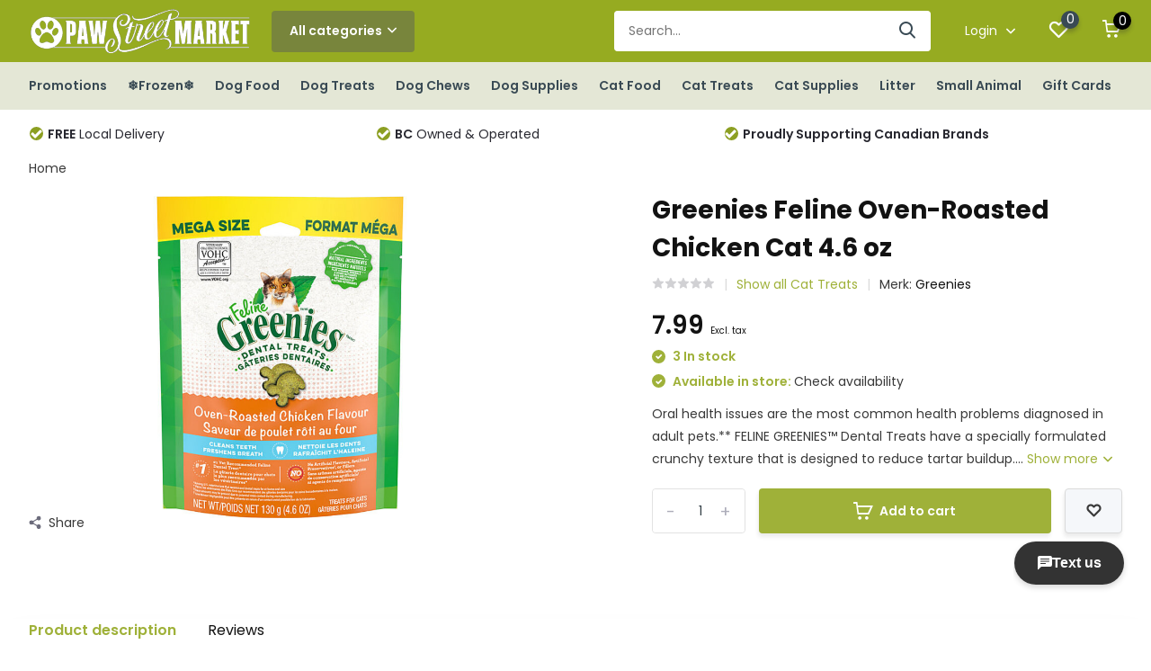

--- FILE ---
content_type: text/html;charset=utf-8
request_url: https://www.pawstreetmarket.com/greenies-feline-dental-or-chicken-46oz-cat.html
body_size: 16251
content:
<!doctype html>
<html lang="us" class="product-page enable-overflow">
	<head>
            <meta charset="utf-8"/>
<!-- [START] 'blocks/head.rain' -->
<!--

  (c) 2008-2026 Lightspeed Netherlands B.V.
  http://www.lightspeedhq.com
  Generated: 14-01-2026 @ 16:02:30

-->
<link rel="canonical" href="https://www.pawstreetmarket.com/greenies-feline-dental-or-chicken-46oz-cat.html"/>
<link rel="alternate" href="https://www.pawstreetmarket.com/index.rss" type="application/rss+xml" title="New products"/>
<meta name="robots" content="noodp,noydir"/>
<meta name="google-site-verification" content="EIiWBybhee-lGEkpeYW8KFcrTO2dgfs1__jOkSvpdsA"/>
<meta name="google-site-verification" content="pet food"/>
<meta name="google-site-verification" content="pet supplies"/>
<meta name="google-site-verification" content="lower mainland"/>
<meta name="google-site-verification" content="vancouver"/>
<meta name="google-site-verification" content="pet food delivery"/>
<meta name="google-site-verification" content="dog supplies"/>
<meta name="google-site-verification" content="cat supplies"/>
<meta name="google-site-verification" content="dog food"/>
<meta name="google-site-verification" content="cat food"/>
<meta property="og:url" content="https://www.pawstreetmarket.com/greenies-feline-dental-or-chicken-46oz-cat.html?source=facebook"/>
<meta property="og:site_name" content="Paw Street Market"/>
<meta property="og:title" content="Greenies Feline Oven-Roasted Chicken Cat 4.6 oz"/>
<meta property="og:description" content="Oral health issues are the most common health problems diagnosed in adult pets.** FELINE GREENIES™ Dental Treats have a specially formulated crunchy texture t"/>
<meta property="og:image" content="https://cdn.shoplightspeed.com/shops/618184/files/60393036/greenies-greenies-feline-oven-roasted-chicken-cat.jpg"/>
<script src="https://www.powr.io/powr.js?external-type=lightspeed"></script>
<script>

(function(w,d,s,l,i){w[l]=w[l]||[];w[l].push({'gtm.start':
new Date().getTime(),event:'gtm.js'});var f=d.getElementsByTagName(s)[0],
j=d.createElement(s),dl=l!='dataLayer'?'&l='+l:'';j.async=true;j.src=
'https://www.googletagmanager.com/gtm.js?id='+i+dl;f.parentNode.insertBefore(j,f);
})(window,document,'script','dataLayer','GTM-W8KPNTP');
</script>
<!--[if lt IE 9]>
<script src="https://cdn.shoplightspeed.com/assets/html5shiv.js?2025-02-20"></script>
<![endif]-->
<!-- [END] 'blocks/head.rain' -->
		<meta http-equiv="x-ua-compatible" content="ie=edge">
		<title>Greenies Feline Oven-Roasted Chicken Cat 4.6 oz - Paw Street Market</title>
		<meta name="description" content="Oral health issues are the most common health problems diagnosed in adult pets.** FELINE GREENIES™ Dental Treats have a specially formulated crunchy texture t">
		<meta name="keywords" content="Greenies, Greenies, Feline, Oven-Roasted, Chicken, Cat, 4.6, oz">
		<meta name="theme-color" content="#ffffff">
		<meta name="MobileOptimized" content="320">
		<meta name="HandheldFriendly" content="true">
		<meta name="viewport" content="width=device-width, initial-scale=1, initial-scale=1, minimum-scale=1, maximum-scale=1, user-scalable=no">
		<meta name="author" content="https://www.dmws.nl/">
		
		<link rel="preconnect" href="https://fonts.googleapis.com">
		<link rel="dns-prefetch" href="https://fonts.googleapis.com">
		<link rel="preconnect" href="https://ajax.googleapis.com">
		<link rel="dns-prefetch" href="https://ajax.googleapis.com">
		<link rel="preconnect" href="https://www.gstatic.com" crossorigin="anonymous">
		<link rel="dns-prefetch" href="https://www.gstatic.com" crossorigin="anonymous">
		<link rel="preconnect" href="//cdn.webshopapp.com/">
		<link rel="dns-prefetch" href="//cdn.webshopapp.com/">
    
    		<link rel="preload" href="https://fonts.googleapis.com/css?family=Poppins:300,400,500,600,700,800,900%7CPoppins:300,400,500,600,700,800,900" as="style">
    <link rel="preload" href="https://cdn.shoplightspeed.com/shops/618184/themes/14789/assets/owl-carousel-min.css?20260105014830" as="style">
    <link rel="preload" href="https://cdn.shoplightspeed.com/shops/618184/themes/14789/assets/fancybox.css?20260105014830" as="style">
    <link rel="preload" href="https://cdn.shoplightspeed.com/shops/618184/themes/14789/assets/icomoon.css?20260105014830" as="style">
    <link rel="preload" href="https://cdn.shoplightspeed.com/shops/618184/themes/14789/assets/compete.css?20260105014830" as="style">
    <link rel="preload" href="https://cdn.shoplightspeed.com/shops/618184/themes/14789/assets/custom.css?20260105014830" as="style">
    
    <link rel="preload" href="https://cdn.shoplightspeed.com/shops/618184/themes/14789/assets/jquery-3-4-1-min.js?20260105014830" as="script">
    <link rel="preload" href="https://cdn.shoplightspeed.com/shops/618184/themes/14789/assets/jquery-ui.js?20260105014830" as="script">
    <link rel="preload" href="https://cdn.shoplightspeed.com/shops/618184/themes/14789/assets/js-cookie-min.js?20260105014830" as="script">
    <link rel="preload" href="https://cdn.shoplightspeed.com/shops/618184/themes/14789/assets/owl-carousel-min.js?20260105014830" as="script">
    <link rel="preload" href="https://cdn.shoplightspeed.com/shops/618184/themes/14789/assets/fancybox.js?20260105014830" as="script">
    <link rel="preload" href="https://cdn.shoplightspeed.com/shops/618184/themes/14789/assets/lazyload.js?20260105014830" as="script">
    <link rel="preload" href="https://cdn.shoplightspeed.com/assets/gui.js?2025-02-20" as="script">
    <link rel="preload" href="https://cdn.shoplightspeed.com/shops/618184/themes/14789/assets/script.js?20260105014830" as="script">
    <link rel="preload" href="https://cdn.shoplightspeed.com/shops/618184/themes/14789/assets/custom.js?20260105014830" as="script">
    <script src="https://www.powr.io/powr.js?platform=html"></script>
        
    <link href="https://fonts.googleapis.com/css?family=Poppins:300,400,500,600,700,800,900%7CPoppins:300,400,500,600,700,800,900" rel="stylesheet" type="text/css">
    <link rel="stylesheet" href="https://cdn.shoplightspeed.com/shops/618184/themes/14789/assets/owl-carousel-min.css?20260105014830" type="text/css">
    <link rel="stylesheet" href="https://cdn.shoplightspeed.com/shops/618184/themes/14789/assets/fancybox.css?20260105014830" type="text/css">
    <link rel="stylesheet" href="https://cdn.shoplightspeed.com/shops/618184/themes/14789/assets/icomoon.css?20260105014830" type="text/css">
    <link rel="stylesheet" href="https://cdn.shoplightspeed.com/shops/618184/themes/14789/assets/compete.css?20260105014830" type="text/css">
    <link rel="stylesheet" href="https://cdn.shoplightspeed.com/shops/618184/themes/14789/assets/custom.css?20260105014830" type="text/css">
    
    <script src="https://cdn.shoplightspeed.com/shops/618184/themes/14789/assets/jquery-3-4-1-min.js?20260105014830"></script>

		<link rel="icon" type="image/x-icon" href="https://cdn.shoplightspeed.com/shops/618184/themes/14789/v/229277/assets/favicon.ico?20210423215834">
		<link rel="apple-touch-icon" href="https://cdn.shoplightspeed.com/shops/618184/themes/14789/v/229277/assets/favicon.ico?20210423215834">
    
    <meta name="msapplication-config" content="https://cdn.shoplightspeed.com/shops/618184/themes/14789/assets/browserconfig.xml?20260105014830">
<meta property="og:title" content="Greenies Feline Oven-Roasted Chicken Cat 4.6 oz">
<meta property="og:type" content="website"> 
<meta property="og:site_name" content="Paw Street Market">
<meta property="og:url" content="https://www.pawstreetmarket.com/">
<meta property="og:image" content="https://cdn.shoplightspeed.com/shops/618184/files/60393036/1000x1000x2/greenies-greenies-feline-oven-roasted-chicken-cat.jpg">
<meta name="twitter:title" content="Greenies Feline Oven-Roasted Chicken Cat 4.6 oz">
<meta name="twitter:description" content="Oral health issues are the most common health problems diagnosed in adult pets.** FELINE GREENIES™ Dental Treats have a specially formulated crunchy texture t">
<meta name="twitter:site" content="Paw Street Market">
<meta name="twitter:card" content="https://cdn.shoplightspeed.com/shops/618184/themes/14789/v/781195/assets/logo.png?20230607164436">
<meta name="twitter:image" content="https://cdn.shoplightspeed.com/shops/618184/themes/14789/v/1134852/assets/big-block-bg.jpg?20260105014830">
<script type="application/ld+json">
  [
        {
      "@context": "http://schema.org",
      "@type": "Product", 
      "name": "Greenies Greenies Feline Oven-Roasted Chicken Cat 4.6 oz",
      "url": "https://www.pawstreetmarket.com/greenies-feline-dental-or-chicken-46oz-cat.html",
      "brand": "Greenies",      "description": "Oral health issues are the most common health problems diagnosed in adult pets.** FELINE GREENIES™ Dental Treats have a specially formulated crunchy texture t",      "image": "https://cdn.shoplightspeed.com/shops/618184/files/60393036/300x250x2/greenies-greenies-feline-oven-roasted-chicken-cat.jpg",      "gtin13": "642863112935",      "mpn": "642863111310",            "offers": {
        "@type": "Offer",
        "price": "7.99",        "url": "https://www.pawstreetmarket.com/greenies-feline-dental-or-chicken-46oz-cat.html",
        "priceValidUntil": "2027-01-14",
        "priceCurrency": "CAD",
          "availability": "https://schema.org/InStock",
          "inventoryLevel": "3"
              }
          },
        {
      "@context": "http://schema.org/",
      "@type": "Organization",
      "url": "https://www.pawstreetmarket.com/",
      "name": "Paw Street Market",
      "legalName": "Paw Street Market",
      "description": "Oral health issues are the most common health problems diagnosed in adult pets.** FELINE GREENIES™ Dental Treats have a specially formulated crunchy texture t",
      "logo": "https://cdn.shoplightspeed.com/shops/618184/themes/14789/v/781195/assets/logo.png?20230607164436",
      "image": "https://cdn.shoplightspeed.com/shops/618184/themes/14789/v/1134852/assets/big-block-bg.jpg?20260105014830",
      "contactPoint": {
        "@type": "ContactPoint",
        "contactType": "Customer service",
        "telephone": ""
      },
      "address": {
        "@type": "PostalAddress",
        "streetAddress": "",
        "addressLocality": "",
        "postalCode": "",
        "addressCountry": "US"
      }
         
    },
    { 
      "@context": "http://schema.org", 
      "@type": "WebSite", 
      "url": "https://www.pawstreetmarket.com/", 
      "name": "Paw Street Market",
      "description": "Oral health issues are the most common health problems diagnosed in adult pets.** FELINE GREENIES™ Dental Treats have a specially formulated crunchy texture t",
      "author": [
        {
          "@type": "Organization",
          "url": "https://www.dmws.nl/",
          "name": "DMWS B.V.",
          "address": {
            "@type": "PostalAddress",
            "streetAddress": "Klokgebouw 195 (Strijp-S)",
            "addressLocality": "Eindhoven",
            "addressRegion": "NB",
            "postalCode": "5617 AB",
            "addressCountry": "NL"
          }
        }
      ]
    }
  ]
</script>    
	</head>
	<body>
    <ul class="hidden-data hidden"><li>618184</li><li>14789</li><li>ja</li><li>us</li><li>live</li><li>info//pawstreetmarket/com</li><li>https://www.pawstreetmarket.com/</li></ul><header id="top" class="scroll-active"><div class="top-wrap fixed default"><section class="main pos-r"><div class="container pos-r"><div class="d-flex align-center justify-between"><div class="d-flex align-center"><div id="mobile-menu-btn" class="d-none show-1000"><div class="hamburger"><span></span><span></span><span></span><span></span></div></div><a href="https://www.pawstreetmarket.com/account/login/" class="hidden show-575-flex"><i class="icon-login"></i></a><div id="logo" class="d-flex align-center"><a href="https://www.pawstreetmarket.com/" accesskey="h"><img class="hide-1000 desktop-logo" src="https://cdn.shoplightspeed.com/shops/618184/themes/14789/v/781195/assets/logo.png?20230607164436" alt="Paw Street Market" /><img class="d-none show-1000 mobile-logo" src="https://cdn.shoplightspeed.com/shops/618184/themes/14789/v/789483/assets/logo-mobile.png?20230607164522" alt="Paw Street Market" /></a><div id="catbtn" class="hide-1000 btn-wrap"><a href="https://www.pawstreetmarket.com/catalog/" class="btn">All categories <i class="icon-arrow-down"></i></a><div class="categorymenu"><div class="wrap d-flex"><ul class="maincategories"><li data-attribute="promotions"><a href="https://www.pawstreetmarket.com/promotions/">Promotions <i class="icon-arrow-right"></i></a></li><li data-attribute="frozen"><a href="https://www.pawstreetmarket.com/frozen/">❄Frozen❄ <i class="icon-arrow-right"></i></a></li><li data-attribute="dog-food"><a href="https://www.pawstreetmarket.com/dog-food/">Dog Food <i class="icon-arrow-right"></i></a></li><li data-attribute="dog-treats"><a href="https://www.pawstreetmarket.com/dog-treats/">Dog Treats <i class="icon-arrow-right"></i></a></li><li data-attribute="dog-chews"><a href="https://www.pawstreetmarket.com/dog-chews/">Dog Chews <i class="icon-arrow-right"></i></a></li><li data-attribute="dog-supplies"><a href="https://www.pawstreetmarket.com/dog-supplies/">Dog Supplies <i class="icon-arrow-right"></i></a></li><li data-attribute="cat-food"><a href="https://www.pawstreetmarket.com/cat-food/">Cat Food <i class="icon-arrow-right"></i></a></li><li data-attribute="cat-treats"><a href="https://www.pawstreetmarket.com/cat-treats/">Cat Treats <i class="icon-arrow-right"></i></a></li><li><a href="https://www.pawstreetmarket.com/catalog/" class="more">View all categories</a></li></ul><div class="subcategories"><div class="wrapper" data-category="promotions"><h4>Promotions</h4><ul><li class="sub"><a href="https://www.pawstreetmarket.com/promotions/canadian-naturals-w-brown-rice-7-off-jan-5-feb-1/">Canadian Naturals w/ Brown Rice $7 off Jan 5-Feb 1</a></li></ul><ul><li class="sub"><a href="https://www.pawstreetmarket.com/promotions/firstmate-grain-friendly-dog-25lb-6-off-jan-5-feb/">FirstMate Grain Friendly Dog 25lb $6 off Jan 5-Feb 1</a></li></ul><ul><li class="sub"><a href="https://www.pawstreetmarket.com/promotions/fromm-crunchy-os-25-off-jan-5-feb-1/">Fromm Crunchy O&#039;s 25% off Jan 5-Feb 1</a></li></ul><ul><li class="sub"><a href="https://www.pawstreetmarket.com/promotions/jays-treats-25-off-jan-5-feb-1/">Jay&#039;s Treats 25% off Jan 5-Feb 1</a></li></ul><ul><li class="sub"><a href="https://www.pawstreetmarket.com/promotions/now-fresh-good-gravy-small-bags-6-off-jan-5-feb-1/">Now Fresh Good Gravy Small Bags $6 off Jan 5-Feb 1</a></li></ul><ul><li class="sub"><a href="https://www.pawstreetmarket.com/promotions/now-fresh-good-gravy-large-bags-10-off-jan-5-feb-1/">Now Fresh Good Gravy Large Bags $10 off Jan 5-Feb 1</a></li></ul><ul><li class="sub"><a href="https://www.pawstreetmarket.com/promotions/now-fresh-pouches-bogo-jan-5-feb-1/">Now Fresh Pouches BOGO Jan 5-Feb 1</a></li></ul><ul><li class="sub"><a href="https://www.pawstreetmarket.com/promotions/obt-cans-buy-2-get-1-free-jan-5-feb-1/">OBT Cans Buy 2 Get 1 Free Jan 5-Feb 1</a></li></ul><ul><li class="sub"><a href="https://www.pawstreetmarket.com/promotions/pulsar-4kg-5-off-jan-5-feb-1/">Pulsar 4kg $5 off Jan 5-Feb 1</a></li></ul><ul><li class="sub"><a href="https://www.pawstreetmarket.com/promotions/redbarn-25-off-jan-5-feb-1/">Redbarn 25% off Jan 5-Feb 1</a></li></ul><ul><li class="sub"><a href="https://www.pawstreetmarket.com/promotions/scrumptious-catto-25-off-jan-5-feb-1/">Scrumptious Catto 25% off Jan 5-Feb 1</a></li></ul></div><div class="wrapper" data-category="frozen"><h4>❄Frozen❄</h4><ul><li class="sub"><a href="https://www.pawstreetmarket.com/frozen/cat-food/">Cat Food</a></li></ul><ul><li class="sub"><a href="https://www.pawstreetmarket.com/frozen/dog-food/">Dog Food</a></li></ul><ul><li class="sub"><a href="https://www.pawstreetmarket.com/frozen/treats/">Treats</a></li></ul><ul><li class="sub"><a href="https://www.pawstreetmarket.com/frozen/toppers-mixers/">Toppers &amp; Mixers</a></li></ul></div><div class="wrapper" data-category="dog-food"><h4>Dog Food</h4><ul><li class="sub"><a href="https://www.pawstreetmarket.com/dog-food/dry/">Dry</a></li></ul><ul><li class="sub"><a href="https://www.pawstreetmarket.com/dog-food/cans-tetras/">Cans &amp; Tetras</a></li></ul><ul><li class="sub"><a href="https://www.pawstreetmarket.com/dog-food/freeze-dried/">Freeze Dried</a></li></ul><ul><li class="sub"><a href="https://www.pawstreetmarket.com/dog-food/air-dried/">Air-Dried</a></li></ul><ul><li class="sub"><a href="https://www.pawstreetmarket.com/dog-food/dehydrated/">Dehydrated</a></li></ul></div><div class="wrapper" data-category="dog-treats"><h4>Dog Treats</h4></div><div class="wrapper" data-category="dog-chews"><h4>Dog Chews</h4><ul><li class="sub"><a href="https://www.pawstreetmarket.com/dog-chews/chew-alternative/">Chew Alternative</a></li></ul></div><div class="wrapper" data-category="dog-supplies"><h4>Dog Supplies</h4><ul><li class="sub"><a href="https://www.pawstreetmarket.com/dog-supplies/dog-toys/">Dog Toys</a></li></ul><ul><li class="sub"><a href="https://www.pawstreetmarket.com/dog-supplies/remedies-supplements/">Remedies &amp; Supplements</a></li></ul><ul><li class="sub"><a href="https://www.pawstreetmarket.com/dog-supplies/clothing/">Clothing</a></li></ul><ul><li class="sub"><a href="https://www.pawstreetmarket.com/dog-supplies/grooming/">Grooming</a></li></ul><ul><li class="sub"><a href="https://www.pawstreetmarket.com/dog-supplies/beds/">Beds</a></li></ul><ul><li class="sub"><a href="https://www.pawstreetmarket.com/dog-supplies/harnesses/">Harnesses</a></li></ul><ul><li class="sub"><a href="https://www.pawstreetmarket.com/dog-supplies/collars-leads/">Collars &amp; Leads</a></li></ul><ul><li class="sub"><a href="https://www.pawstreetmarket.com/dog-supplies/dishes/">Dishes</a></li></ul><ul><li class="sub"><a href="https://www.pawstreetmarket.com/dog-supplies/training/">Training</a></li></ul><ul><li class="sub"><a href="https://www.pawstreetmarket.com/dog-supplies/crates/">Crates</a></li></ul></div><div class="wrapper" data-category="cat-food"><h4>Cat Food</h4><ul><li class="sub"><a href="https://www.pawstreetmarket.com/cat-food/freeze-dried/">Freeze Dried</a></li></ul><ul><li class="sub"><a href="https://www.pawstreetmarket.com/cat-food/air-dried/">Air-Dried</a></li></ul><ul><li class="sub"><a href="https://www.pawstreetmarket.com/cat-food/dry/">Dry</a></li></ul><ul><li class="sub"><a href="https://www.pawstreetmarket.com/cat-food/cans-tetras/">Cans &amp; Tetras</a></li></ul></div><div class="wrapper" data-category="cat-treats"><h4>Cat Treats</h4></div><div class="wrapper" data-category="cat-supplies"><h4>Cat Supplies</h4><ul><li class="sub"><a href="https://www.pawstreetmarket.com/cat-supplies/toys/">Toys</a></li></ul><ul><li class="sub"><a href="https://www.pawstreetmarket.com/cat-supplies/collars-harness/">Collars/Harness</a></li></ul><ul><li class="sub"><a href="https://www.pawstreetmarket.com/cat-supplies/litter-accessories/">Litter Accessories</a></li></ul><ul><li class="sub"><a href="https://www.pawstreetmarket.com/cat-supplies/dishes-feeding/">Dishes/Feeding</a></li></ul><ul><li class="sub"><a href="https://www.pawstreetmarket.com/cat-supplies/scratchers-furniture/">Scratchers/Furniture</a></li></ul></div><div class="wrapper" data-category="litter"><h4>Litter</h4></div><div class="wrapper" data-category="small-animal"><h4>Small Animal</h4></div></div></div></div></div></div></div><div class="d-flex align-center justify-end top-nav"><div id="showSearch" class="hide-575"><input type="search" value="" placeholder="Search..."><button type="submit" title="Search" disabled="disabled"><i class="icon-search"></i></button></div><div class="login with-drop hide-575"><a href="https://www.pawstreetmarket.com/account/login/"><span>Login <i class="icon-arrow-down"></i></span></a><div class="dropdown"><form method="post" id="formLogin" action="https://www.pawstreetmarket.com/account/loginPost/?return=https://www.pawstreetmarket.com/greenies-feline-dental-or-chicken-46oz-cat.html"><h3>Login</h3><p>Make ordering even easier!</p><div><label for="formLoginEmail">Email address<span class="c-negatives">*</span></label><input type="email" id="formLoginEmail" name="email" placeholder="Email address" autocomplete='email' tabindex=1 required></div><div><label for="formLoginPassword">Password</label><a href="https://www.pawstreetmarket.com/account/password/" class="forgot" tabindex=6>Forgot password?</a><input type="password" id="formLoginPassword" name="password" placeholder="Password" autocomplete="current-password" tabindex=2 required></div><div><input type="hidden" name="key" value="e35dae91d5a1b0c7298848da7b5e797b" /><input type="hidden" name="type" value="login" /><button type="submit" onclick="$('#formLogin').submit(); return false;" class="btn" tabindex=3>Login</button></div></form><div><p class="register">No account yet? <a href="https://www.pawstreetmarket.com/account/register/" tabindex=5>Create an account</a></p></div></div></div><div class="favorites"><a href="https://www.pawstreetmarket.com/account/wishlist/" class="count"><span class="items" data-wishlist-items="">0</span><i class="icon-wishlist"></i></a></div><div class="cart with-drop"><a href="https://www.pawstreetmarket.com/cart/" class="count"><span>0</span><i class="icon-cart"></i></a><div class="dropdown"><h3>Cart</h3><i class="icon-close hidden show-575"></i><p>Your cart is empty</p></div></div></div></div></div><div class="search-autocomplete"><div id="searchExpanded"><div class="container pos-r d-flex align-center"><form action="https://www.pawstreetmarket.com/search/" method="get" id="formSearch"  class="search-form d-flex align-center"  data-search-type="desktop"><span onclick="$(this).closest('form').submit();" title="Search" class="search-icon"><i class="icon-search"></i></span><input type="text" name="q" autocomplete="off"  value="" placeholder="Search" class="standard-input" data-input="desktop"/></form><div class="close hide-575">Close</div></div><div class="overlay hide-575"></div></div><div class="container pos-r"><div id="searchResults" class="results-wrap with-filter with-cats" data-search-type="desktop"><div class="close"><i class="icon-close"></i></div><h4>Categories</h4><div class="categories hidden"><ul class="d-flex"></ul></div><div class="d-flex justify-between"><div class="filter-scroll-wrap"><div class="filter-scroll"><div class="subtitle title-font">Filters</div><form data-search-type="desktop"><div class="filter-boxes"><div class="filter-wrap sort"><select name="sort" class="custom-select"></select></div></div><div class="filter-boxes custom-filters"></div></form></div></div><ul class="search-products products-livesearch"></ul></div><div class="more"><a href="#" class="btn accent">View all results <span>(0)</span></a></div></div></div></div></section><section id="menu" class="hide-1000 megamenu"><div class="container"><nav class="menu"><ul class="d-flex align-center"><li class="item has-children"><a class="itemLink" href="https://www.pawstreetmarket.com/promotions/" title="Promotions">Promotions</a><ul class="subnav"><li class="subitem"><a class="subitemLink " href="https://www.pawstreetmarket.com/promotions/canadian-naturals-w-brown-rice-7-off-jan-5-feb-1/" title="Canadian Naturals w/ Brown Rice $7 off Jan 5-Feb 1">Canadian Naturals w/ Brown Rice $7 off Jan 5-Feb 1</a></li><li class="subitem"><a class="subitemLink " href="https://www.pawstreetmarket.com/promotions/firstmate-grain-friendly-dog-25lb-6-off-jan-5-feb/" title="FirstMate Grain Friendly Dog 25lb $6 off Jan 5-Feb 1">FirstMate Grain Friendly Dog 25lb $6 off Jan 5-Feb 1</a></li><li class="subitem"><a class="subitemLink " href="https://www.pawstreetmarket.com/promotions/fromm-crunchy-os-25-off-jan-5-feb-1/" title="Fromm Crunchy O&#039;s 25% off Jan 5-Feb 1">Fromm Crunchy O&#039;s 25% off Jan 5-Feb 1</a></li><li class="subitem"><a class="subitemLink " href="https://www.pawstreetmarket.com/promotions/jays-treats-25-off-jan-5-feb-1/" title="Jay&#039;s Treats 25% off Jan 5-Feb 1">Jay&#039;s Treats 25% off Jan 5-Feb 1</a></li><li class="subitem"><a class="subitemLink " href="https://www.pawstreetmarket.com/promotions/now-fresh-good-gravy-small-bags-6-off-jan-5-feb-1/" title="Now Fresh Good Gravy Small Bags $6 off Jan 5-Feb 1">Now Fresh Good Gravy Small Bags $6 off Jan 5-Feb 1</a></li><li class="subitem"><a class="subitemLink " href="https://www.pawstreetmarket.com/promotions/now-fresh-good-gravy-large-bags-10-off-jan-5-feb-1/" title="Now Fresh Good Gravy Large Bags $10 off Jan 5-Feb 1">Now Fresh Good Gravy Large Bags $10 off Jan 5-Feb 1</a></li><li class="subitem"><a class="subitemLink " href="https://www.pawstreetmarket.com/promotions/now-fresh-pouches-bogo-jan-5-feb-1/" title="Now Fresh Pouches BOGO Jan 5-Feb 1">Now Fresh Pouches BOGO Jan 5-Feb 1</a></li><li class="subitem"><a class="subitemLink " href="https://www.pawstreetmarket.com/promotions/obt-cans-buy-2-get-1-free-jan-5-feb-1/" title="OBT Cans Buy 2 Get 1 Free Jan 5-Feb 1">OBT Cans Buy 2 Get 1 Free Jan 5-Feb 1</a></li><li class="subitem"><a class="subitemLink " href="https://www.pawstreetmarket.com/promotions/pulsar-4kg-5-off-jan-5-feb-1/" title="Pulsar 4kg $5 off Jan 5-Feb 1">Pulsar 4kg $5 off Jan 5-Feb 1</a></li><li class="subitem"><a class="subitemLink " href="https://www.pawstreetmarket.com/promotions/redbarn-25-off-jan-5-feb-1/" title="Redbarn 25% off Jan 5-Feb 1">Redbarn 25% off Jan 5-Feb 1</a></li><li class="subitem"><a class="subitemLink " href="https://www.pawstreetmarket.com/promotions/scrumptious-catto-25-off-jan-5-feb-1/" title="Scrumptious Catto 25% off Jan 5-Feb 1">Scrumptious Catto 25% off Jan 5-Feb 1</a></li></ul></li><li class="item has-children"><a class="itemLink" href="https://www.pawstreetmarket.com/frozen/" title="❄Frozen❄">❄Frozen❄</a><ul class="subnav"><li class="subitem"><a class="subitemLink " href="https://www.pawstreetmarket.com/frozen/cat-food/" title="Cat Food">Cat Food</a></li><li class="subitem"><a class="subitemLink " href="https://www.pawstreetmarket.com/frozen/dog-food/" title="Dog Food">Dog Food</a></li><li class="subitem"><a class="subitemLink " href="https://www.pawstreetmarket.com/frozen/treats/" title="Treats">Treats</a></li><li class="subitem"><a class="subitemLink " href="https://www.pawstreetmarket.com/frozen/toppers-mixers/" title="Toppers &amp; Mixers">Toppers &amp; Mixers</a></li></ul></li><li class="item has-children"><a class="itemLink" href="https://www.pawstreetmarket.com/dog-food/" title="Dog Food">Dog Food</a><ul class="subnav"><li class="subitem"><a class="subitemLink " href="https://www.pawstreetmarket.com/dog-food/dry/" title="Dry">Dry</a></li><li class="subitem"><a class="subitemLink " href="https://www.pawstreetmarket.com/dog-food/cans-tetras/" title="Cans &amp; Tetras">Cans &amp; Tetras</a></li><li class="subitem"><a class="subitemLink " href="https://www.pawstreetmarket.com/dog-food/freeze-dried/" title="Freeze Dried">Freeze Dried</a></li><li class="subitem"><a class="subitemLink " href="https://www.pawstreetmarket.com/dog-food/air-dried/" title="Air-Dried">Air-Dried</a></li><li class="subitem"><a class="subitemLink " href="https://www.pawstreetmarket.com/dog-food/dehydrated/" title="Dehydrated">Dehydrated</a></li></ul></li><li class="item"><a class="itemLink" href="https://www.pawstreetmarket.com/dog-treats/" title="Dog Treats">Dog Treats</a></li><li class="item has-children"><a class="itemLink" href="https://www.pawstreetmarket.com/dog-chews/" title="Dog Chews">Dog Chews</a><ul class="subnav"><li class="subitem"><a class="subitemLink " href="https://www.pawstreetmarket.com/dog-chews/chew-alternative/" title="Chew Alternative">Chew Alternative</a></li></ul></li><li class="item has-children"><a class="itemLink" href="https://www.pawstreetmarket.com/dog-supplies/" title="Dog Supplies">Dog Supplies</a><ul class="subnav"><li class="subitem"><a class="subitemLink " href="https://www.pawstreetmarket.com/dog-supplies/dog-toys/" title="Dog Toys">Dog Toys</a></li><li class="subitem"><a class="subitemLink " href="https://www.pawstreetmarket.com/dog-supplies/remedies-supplements/" title="Remedies &amp; Supplements">Remedies &amp; Supplements</a></li><li class="subitem"><a class="subitemLink " href="https://www.pawstreetmarket.com/dog-supplies/clothing/" title="Clothing">Clothing</a></li><li class="subitem"><a class="subitemLink " href="https://www.pawstreetmarket.com/dog-supplies/grooming/" title="Grooming">Grooming</a></li><li class="subitem"><a class="subitemLink " href="https://www.pawstreetmarket.com/dog-supplies/beds/" title="Beds">Beds</a></li><li class="subitem"><a class="subitemLink " href="https://www.pawstreetmarket.com/dog-supplies/harnesses/" title="Harnesses">Harnesses</a></li><li class="subitem"><a class="subitemLink " href="https://www.pawstreetmarket.com/dog-supplies/collars-leads/" title="Collars &amp; Leads">Collars &amp; Leads</a></li><li class="subitem"><a class="subitemLink " href="https://www.pawstreetmarket.com/dog-supplies/dishes/" title="Dishes">Dishes</a></li><li class="subitem"><a class="subitemLink " href="https://www.pawstreetmarket.com/dog-supplies/training/" title="Training">Training</a></li><li class="subitem"><a class="subitemLink " href="https://www.pawstreetmarket.com/dog-supplies/crates/" title="Crates">Crates</a></li></ul></li><li class="item has-children"><a class="itemLink" href="https://www.pawstreetmarket.com/cat-food/" title="Cat Food">Cat Food</a><ul class="subnav"><li class="subitem"><a class="subitemLink " href="https://www.pawstreetmarket.com/cat-food/freeze-dried/" title="Freeze Dried">Freeze Dried</a></li><li class="subitem"><a class="subitemLink " href="https://www.pawstreetmarket.com/cat-food/air-dried/" title="Air-Dried">Air-Dried</a></li><li class="subitem"><a class="subitemLink " href="https://www.pawstreetmarket.com/cat-food/dry/" title="Dry">Dry</a></li><li class="subitem"><a class="subitemLink " href="https://www.pawstreetmarket.com/cat-food/cans-tetras/" title="Cans &amp; Tetras">Cans &amp; Tetras</a></li></ul></li><li class="item"><a class="itemLink" href="https://www.pawstreetmarket.com/cat-treats/" title="Cat Treats">Cat Treats</a></li><li class="item has-children"><a class="itemLink" href="https://www.pawstreetmarket.com/cat-supplies/" title="Cat Supplies">Cat Supplies</a><ul class="subnav"><li class="subitem"><a class="subitemLink " href="https://www.pawstreetmarket.com/cat-supplies/toys/" title="Toys">Toys</a></li><li class="subitem"><a class="subitemLink " href="https://www.pawstreetmarket.com/cat-supplies/collars-harness/" title="Collars/Harness">Collars/Harness</a></li><li class="subitem"><a class="subitemLink " href="https://www.pawstreetmarket.com/cat-supplies/litter-accessories/" title="Litter Accessories">Litter Accessories</a></li><li class="subitem"><a class="subitemLink " href="https://www.pawstreetmarket.com/cat-supplies/dishes-feeding/" title="Dishes/Feeding">Dishes/Feeding</a></li><li class="subitem"><a class="subitemLink " href="https://www.pawstreetmarket.com/cat-supplies/scratchers-furniture/" title="Scratchers/Furniture">Scratchers/Furniture</a></li></ul></li><li class="item"><a class="itemLink" href="https://www.pawstreetmarket.com/litter/" title="Litter">Litter</a></li><li class="item"><a class="itemLink" href="https://www.pawstreetmarket.com/small-animal/" title="Small Animal">Small Animal</a></li><li class="item"><a href="https://www.pawstreetmarket.com/buy-gift-card/" title="Gift Cards" target="_blank" class="itemLink">Gift Cards</a></li></ul></nav></div></section><div id="mobileMenu" class="hide"><div class="wrap"><ul><li class="all hidden"><a><i class="icon-nav-left"></i>All categories</a></li><li class="cat has-children"><a class="itemLink" href="https://www.pawstreetmarket.com/promotions/" title="Promotions">Promotions<i class="icon-arrow-right"></i></a><ul class="subnav hidden"><li class="subitem"><a class="subitemLink" href="https://www.pawstreetmarket.com/promotions/canadian-naturals-w-brown-rice-7-off-jan-5-feb-1/" title="Canadian Naturals w/ Brown Rice $7 off Jan 5-Feb 1">Canadian Naturals w/ Brown Rice $7 off Jan 5-Feb 1</a></li><li class="subitem"><a class="subitemLink" href="https://www.pawstreetmarket.com/promotions/firstmate-grain-friendly-dog-25lb-6-off-jan-5-feb/" title="FirstMate Grain Friendly Dog 25lb $6 off Jan 5-Feb 1">FirstMate Grain Friendly Dog 25lb $6 off Jan 5-Feb 1</a></li><li class="subitem"><a class="subitemLink" href="https://www.pawstreetmarket.com/promotions/fromm-crunchy-os-25-off-jan-5-feb-1/" title="Fromm Crunchy O&#039;s 25% off Jan 5-Feb 1">Fromm Crunchy O&#039;s 25% off Jan 5-Feb 1</a></li><li class="subitem"><a class="subitemLink" href="https://www.pawstreetmarket.com/promotions/jays-treats-25-off-jan-5-feb-1/" title="Jay&#039;s Treats 25% off Jan 5-Feb 1">Jay&#039;s Treats 25% off Jan 5-Feb 1</a></li><li class="subitem"><a class="subitemLink" href="https://www.pawstreetmarket.com/promotions/now-fresh-good-gravy-small-bags-6-off-jan-5-feb-1/" title="Now Fresh Good Gravy Small Bags $6 off Jan 5-Feb 1">Now Fresh Good Gravy Small Bags $6 off Jan 5-Feb 1</a></li><li class="subitem"><a class="subitemLink" href="https://www.pawstreetmarket.com/promotions/now-fresh-good-gravy-large-bags-10-off-jan-5-feb-1/" title="Now Fresh Good Gravy Large Bags $10 off Jan 5-Feb 1">Now Fresh Good Gravy Large Bags $10 off Jan 5-Feb 1</a></li><li class="subitem"><a class="subitemLink" href="https://www.pawstreetmarket.com/promotions/now-fresh-pouches-bogo-jan-5-feb-1/" title="Now Fresh Pouches BOGO Jan 5-Feb 1">Now Fresh Pouches BOGO Jan 5-Feb 1</a></li><li class="subitem"><a class="subitemLink" href="https://www.pawstreetmarket.com/promotions/obt-cans-buy-2-get-1-free-jan-5-feb-1/" title="OBT Cans Buy 2 Get 1 Free Jan 5-Feb 1">OBT Cans Buy 2 Get 1 Free Jan 5-Feb 1</a></li><li class="subitem"><a class="subitemLink" href="https://www.pawstreetmarket.com/promotions/pulsar-4kg-5-off-jan-5-feb-1/" title="Pulsar 4kg $5 off Jan 5-Feb 1">Pulsar 4kg $5 off Jan 5-Feb 1</a></li><li class="subitem"><a class="subitemLink" href="https://www.pawstreetmarket.com/promotions/redbarn-25-off-jan-5-feb-1/" title="Redbarn 25% off Jan 5-Feb 1">Redbarn 25% off Jan 5-Feb 1</a></li><li class="subitem"><a class="subitemLink" href="https://www.pawstreetmarket.com/promotions/scrumptious-catto-25-off-jan-5-feb-1/" title="Scrumptious Catto 25% off Jan 5-Feb 1">Scrumptious Catto 25% off Jan 5-Feb 1</a></li></ul></li><li class="cat has-children"><a class="itemLink" href="https://www.pawstreetmarket.com/frozen/" title="❄Frozen❄">❄Frozen❄<i class="icon-arrow-right"></i></a><ul class="subnav hidden"><li class="subitem"><a class="subitemLink" href="https://www.pawstreetmarket.com/frozen/cat-food/" title="Cat Food">Cat Food</a></li><li class="subitem"><a class="subitemLink" href="https://www.pawstreetmarket.com/frozen/dog-food/" title="Dog Food">Dog Food</a></li><li class="subitem"><a class="subitemLink" href="https://www.pawstreetmarket.com/frozen/treats/" title="Treats">Treats</a></li><li class="subitem"><a class="subitemLink" href="https://www.pawstreetmarket.com/frozen/toppers-mixers/" title="Toppers &amp; Mixers">Toppers &amp; Mixers</a></li></ul></li><li class="cat has-children"><a class="itemLink" href="https://www.pawstreetmarket.com/dog-food/" title="Dog Food">Dog Food<i class="icon-arrow-right"></i></a><ul class="subnav hidden"><li class="subitem"><a class="subitemLink" href="https://www.pawstreetmarket.com/dog-food/dry/" title="Dry">Dry</a></li><li class="subitem"><a class="subitemLink" href="https://www.pawstreetmarket.com/dog-food/cans-tetras/" title="Cans &amp; Tetras">Cans &amp; Tetras</a></li><li class="subitem"><a class="subitemLink" href="https://www.pawstreetmarket.com/dog-food/freeze-dried/" title="Freeze Dried">Freeze Dried</a></li><li class="subitem"><a class="subitemLink" href="https://www.pawstreetmarket.com/dog-food/air-dried/" title="Air-Dried">Air-Dried</a></li><li class="subitem"><a class="subitemLink" href="https://www.pawstreetmarket.com/dog-food/dehydrated/" title="Dehydrated">Dehydrated</a></li></ul></li><li class="cat"><a class="itemLink" href="https://www.pawstreetmarket.com/dog-treats/" title="Dog Treats">Dog Treats</a></li><li class="cat has-children"><a class="itemLink" href="https://www.pawstreetmarket.com/dog-chews/" title="Dog Chews">Dog Chews<i class="icon-arrow-right"></i></a><ul class="subnav hidden"><li class="subitem"><a class="subitemLink" href="https://www.pawstreetmarket.com/dog-chews/chew-alternative/" title="Chew Alternative">Chew Alternative</a></li></ul></li><li class="cat has-children"><a class="itemLink" href="https://www.pawstreetmarket.com/dog-supplies/" title="Dog Supplies">Dog Supplies<i class="icon-arrow-right"></i></a><ul class="subnav hidden"><li class="subitem"><a class="subitemLink" href="https://www.pawstreetmarket.com/dog-supplies/dog-toys/" title="Dog Toys">Dog Toys</a></li><li class="subitem"><a class="subitemLink" href="https://www.pawstreetmarket.com/dog-supplies/remedies-supplements/" title="Remedies &amp; Supplements">Remedies &amp; Supplements</a></li><li class="subitem"><a class="subitemLink" href="https://www.pawstreetmarket.com/dog-supplies/clothing/" title="Clothing">Clothing</a></li><li class="subitem"><a class="subitemLink" href="https://www.pawstreetmarket.com/dog-supplies/grooming/" title="Grooming">Grooming</a></li><li class="subitem"><a class="subitemLink" href="https://www.pawstreetmarket.com/dog-supplies/beds/" title="Beds">Beds</a></li><li class="subitem"><a class="subitemLink" href="https://www.pawstreetmarket.com/dog-supplies/harnesses/" title="Harnesses">Harnesses</a></li><li class="subitem"><a class="subitemLink" href="https://www.pawstreetmarket.com/dog-supplies/collars-leads/" title="Collars &amp; Leads">Collars &amp; Leads</a></li><li class="subitem"><a class="subitemLink" href="https://www.pawstreetmarket.com/dog-supplies/dishes/" title="Dishes">Dishes</a></li><li class="subitem"><a class="subitemLink" href="https://www.pawstreetmarket.com/dog-supplies/training/" title="Training">Training</a></li><li class="subitem"><a class="subitemLink" href="https://www.pawstreetmarket.com/dog-supplies/crates/" title="Crates">Crates</a></li></ul></li><li class="cat has-children"><a class="itemLink" href="https://www.pawstreetmarket.com/cat-food/" title="Cat Food">Cat Food<i class="icon-arrow-right"></i></a><ul class="subnav hidden"><li class="subitem"><a class="subitemLink" href="https://www.pawstreetmarket.com/cat-food/freeze-dried/" title="Freeze Dried">Freeze Dried</a></li><li class="subitem"><a class="subitemLink" href="https://www.pawstreetmarket.com/cat-food/air-dried/" title="Air-Dried">Air-Dried</a></li><li class="subitem"><a class="subitemLink" href="https://www.pawstreetmarket.com/cat-food/dry/" title="Dry">Dry</a></li><li class="subitem"><a class="subitemLink" href="https://www.pawstreetmarket.com/cat-food/cans-tetras/" title="Cans &amp; Tetras">Cans &amp; Tetras</a></li></ul></li><li class="cat"><a class="itemLink" href="https://www.pawstreetmarket.com/cat-treats/" title="Cat Treats">Cat Treats</a></li><li class="cat has-children"><a class="itemLink" href="https://www.pawstreetmarket.com/cat-supplies/" title="Cat Supplies">Cat Supplies<i class="icon-arrow-right"></i></a><ul class="subnav hidden"><li class="subitem"><a class="subitemLink" href="https://www.pawstreetmarket.com/cat-supplies/toys/" title="Toys">Toys</a></li><li class="subitem"><a class="subitemLink" href="https://www.pawstreetmarket.com/cat-supplies/collars-harness/" title="Collars/Harness">Collars/Harness</a></li><li class="subitem"><a class="subitemLink" href="https://www.pawstreetmarket.com/cat-supplies/litter-accessories/" title="Litter Accessories">Litter Accessories</a></li><li class="subitem"><a class="subitemLink" href="https://www.pawstreetmarket.com/cat-supplies/dishes-feeding/" title="Dishes/Feeding">Dishes/Feeding</a></li><li class="subitem"><a class="subitemLink" href="https://www.pawstreetmarket.com/cat-supplies/scratchers-furniture/" title="Scratchers/Furniture">Scratchers/Furniture</a></li></ul></li><li class="cat"><a class="itemLink" href="https://www.pawstreetmarket.com/litter/" title="Litter">Litter</a></li><li class="cat"><a class="itemLink" href="https://www.pawstreetmarket.com/small-animal/" title="Small Animal">Small Animal</a></li><li class="other all"><a href="https://www.pawstreetmarket.com/catalog/">All categories</a></li><li class="other"><a href="https://www.pawstreetmarket.com/account/login/">Login</a></li></ul></div></div></div><div class="below-main"></div><div class="usps"><div class="container"><div class="d-flex align-center justify-between"><ul class="d-flex align-center usps-slider owl-carousel"><li class="announcement"><b>6 locations in British Columbia</b></li><li><i class="icon-check-white"></i><a href="/service/shipping-and-delivery/"><b>FREE</b> Local Delivery
                                </a></li><li><i class="icon-check-white"></i><a href="/service/shipping-and-delivery/"><b>BC</b> Owned & Operated 
                                </a></li><li><i class="icon-check-white"></i><a href="service/shipping-and-delivery/"><b>Proudly Supporting Canadian Brands</b></a></li></ul><ul></ul></div></div></div></header><div class="messages-wrapper"><div class="container pos-r"></div></div><nav class="breadcrumbs"><div class="container"><ol class="d-flex hide-575"><li><a href="https://www.pawstreetmarket.com/">Home</a></li></ol><ol class="hidden show-575-flex"><li><i class="icon-arrow-right"></i><a href="https://www.pawstreetmarket.com/">Home</a></li></ol></div></nav><section id="product"><div class="container"><article class="content d-flex justify-between"><a href="https://www.pawstreetmarket.com/account/" class="add-to-wishlist hidden show-575-flex"><i class="icon-wishlist"></i></a><div class="gallery"><div class="featured"><div class="single-image"><div class="item"><img class="lazy" height="320" src="https://cdn.shoplightspeed.com/shops/618184/themes/14789/assets/lazy-preload.jpg?20260105014830" data-src="https://cdn.shoplightspeed.com/shops/618184/files/60393036/1000x640x2/greenies-greenies-feline-oven-roasted-chicken-cat.jpg" alt="Greenies Feline Oven-Roasted Chicken Cat 4.6 oz"></div></div><div class="share hide-768"><i class="icon-share"></i> Share
            <ul class="list-social d-flex align-center"><li class="mail"><a href="/cdn-cgi/l/email-protection#[base64]"><i class="icon-email"></i></a></li><li class="fb"><a href="https://www.facebook.com/sharer/sharer.php?u=https://www.pawstreetmarket.com/greenies-feline-dental-or-chicken-46oz-cat.html" onclick="return !window.open(this.href,'Greenies Feline Oven-Roasted Chicken Cat 4.6 oz', 'width=500,height=500')" target="_blank" rel="noopener"><i class="icon-facebook"></i></a></li><li class="tw"><a href="https://twitter.com/home?status=https://www.pawstreetmarket.com/greenies-feline-dental-or-chicken-46oz-cat.html" onclick="return !window.open(this.href,'Greenies Feline Oven-Roasted Chicken Cat 4.6 oz', 'width=500,height=500')" target="_blank" rel="noopener"><i class="icon-twitter"></i></a></li><li class="whatsapp"><a href="https://api.whatsapp.com/send?text=Greenies Feline Oven-Roasted Chicken Cat 4.6 oz%3A+https://www.pawstreetmarket.com/greenies-feline-dental-or-chicken-46oz-cat.html" target="_blank" rel="noopener"><i class="icon-whatsapp"></i></a></li></ul></div></div></div><div class="data"><header class="title"><div class="brand hidden show-575"><a href="https://www.pawstreetmarket.com/brands/greenies/">Greenies</a></div><h1>Greenies Feline Oven-Roasted Chicken Cat 4.6 oz</h1><div class="meta"><div class="stars"><a href="#reviews"><i class="icon-star-grey"></i><i class="icon-star-grey"></i><i class="icon-star-grey"></i><i class="icon-star-grey"></i><i class="icon-star-grey"></i></a></div><div class="link"><a href="https://www.pawstreetmarket.com/cat-treats/">Show all Cat Treats</a></div><div class="brand hide-575">Merk: <a href="https://www.pawstreetmarket.com/brands/greenies/">Greenies</a></div></div></header><div class="price"><div class="for break">
            7.99            <span class="tax">Excl. tax</span><span class="hurry"><i class="icon-check-white"></i> 3  In stock</span><span class="omni-location-inventory hurry"><i class="icon-check-white"></i> Available in store: <span class="product-inventory-location-label" id="productLocationInventory">Check availability</span></span><link rel="stylesheet" type="text/css" href="https://cdn.shoplightspeed.com/assets/gui-core.css?2025-02-20" /><div id="gui-modal-product-inventory-location-wrapper"><div class="gui-modal-product-inventory-location-background"></div><div class="gui-modal-product-inventory-location" ><div class="gui-modal-product-inventory-location-header"><p class="gui-modal-product-inventory-location-label">Available in store</p><span id="gui-modal-product-inventory-location-close">Close</span></div><!-- Modal content --><div class="gui-modal-product-inventory-location-container"><div id="gui-modal-product-inventory-location-content" class="gui-modal-product-inventory-location-content"></div><div id="gui-modal-product-inventory-location-footer" class="gui-modal-product-inventory-location-footer"></div></div></div></div><script data-cfasync="false" src="/cdn-cgi/scripts/5c5dd728/cloudflare-static/email-decode.min.js"></script><script>
    (function() {
      function getInventoryState(quantity) {
        let inventoryPerLocationSetting = 'only_text';
        switch(inventoryPerLocationSetting) {
          case 'show_levels':
            return quantity > 0 ? 'In stock ('+ quantity +')' : 'Out of stock';
          default:
            return quantity > 0 ? 'In stock' : 'Out of stock';
        }
      }

      function createLocationRow(data, isFirstItem) {
        var locationData = data.location;

        if(!location){
          return null;
        }

        var firstItem      = isFirstItem ? '<hr class="gui-modal-product-inventory-location-content-row-divider"/>' : '';
        var inventoryState = getInventoryState(data.inventory);
        var titleString    = 'state at location';

        titleString = titleString.replace('state', inventoryState);
        titleString = titleString.replace('location', locationData.title);

        return [
          '<div class="gui-modal-product-inventory-location-content-row">', firstItem,
          '<p class="bold">', titleString, '</p>',
          '<p class="gui-product-inventory-address">', locationData.address.formatted, '</p>',
          '<hr class="gui-modal-product-inventory-location-content-row-divider"/>',
          '</div>'].join('');
      }

      function handleError(){
        $('#gui-modal-product-inventory-location-wrapper').show();
        $('#gui-modal-product-inventory-location-content').html('<div class="gui-modal-product-inventory-location-footer">Stock information is currently unavailable for this product. Please try again later.</div>');
      }

      // Get product inventory location information
      function inventoryOnClick() {
        $.getJSON('https://www.pawstreetmarket.com/product-inventory/?id=63341474', function (response) {

          if(!response || !response.productInventory || (response.productInventory.locations && !response.productInventory.locations.length)){
            handleError();
            return;
          }

          var locations = response.productInventory.locations || [];

          var rows = locations.map(function(item, index) {
            return createLocationRow(item, index === 0)
          });

          $('#gui-modal-product-inventory-location-content').html(rows);

          var dateObj = new Date();
          var hours = dateObj.getHours() < 10 ? '0' + dateObj.getHours() : dateObj.getHours();
          var minutes = dateObj.getMinutes() < 10 ? '0' + dateObj.getMinutes() : dateObj.getMinutes();

          var footerContent = [
              '<div>',
              '<span class="bold">', 'Last updated:', '</span> ',
              'Today at ', hours, ':', minutes,
              '</div>',
              '<div>Online and in-store prices may differ</div>'].join('');

          $('#gui-modal-product-inventory-location-footer').html(footerContent);

          $('#gui-modal-product-inventory-location-wrapper').show();
        }).fail(handleError);
      }

      $('#productLocationInventory').on('click', inventoryOnClick);

      // When the user clicks on 'Close' in the modal, close it
      $('#gui-modal-product-inventory-location-close').on('click', function(){
        $('#gui-modal-product-inventory-location-wrapper').hide();
      });

      // When the user clicks anywhere outside of the modal, close it
      $('.gui-modal-product-inventory-location-background').on('click', function(){
        $('#gui-modal-product-inventory-location-wrapper').hide();
      });
    })();
  </script></div></div><div class="description">Oral health issues are the most common health problems diagnosed in adult pets.** FELINE GREENIES™ Dental Treats have a specially formulated crunchy texture that is designed to reduce tartar buildup.... <a href="#description" class="hide-575">Show more <i class="icon-arrow-down"></i></a></div><form action="https://www.pawstreetmarket.com/cart/add/63341474/" id="product_configure_form" method="post" class="actions d-flex "><input type="hidden" name="bundle_id" id="product_configure_bundle_id" value=""><div class="cart d-flex align-center justify-between big default"><div class="qty"><input type="number" name="quantity" value="1" min="0" /><div class="change"><a href="javascript:;" onclick="updateQuantity('up');" class="up">+</a><a href="javascript:;" onclick="updateQuantity('down');" class="down">-</a></div></div><a href="javascript:;" onclick="$('#product_configure_form').submit();" class="btn addtocart icon hidden show-768-flex" title="Add to cart"><i class="icon-cart"></i> Add to cart</a><a href="javascript:;" onclick="$('#product_configure_form').submit();" class="btn addtocart icon hide-768" title="Add to cart"><i class="icon-cart"></i> Add to cart</a><a href="https://www.pawstreetmarket.com/account/" class="btn grey icon add-to-wishlist hide-575"></a></div></form></div></article></div><div class="popup gallery-popup"><div class="container d-flex align-center justify-center h-100"><div class="wrap"><i class="icon-close"></i><div class="images-wrap single-image"><div class="item"><img class="lazy" height="320" src="https://cdn.shoplightspeed.com/shops/618184/themes/14789/assets/lazy-preload.jpg?20260105014830" data-src="https://cdn.shoplightspeed.com/shops/618184/files/60393036/greenies-greenies-feline-oven-roasted-chicken-cat.jpg" alt="Greenies Feline Oven-Roasted Chicken Cat 4.6 oz"></div></div></div></div></div></section><section id="product-content"><nav class="product-navigation hide-1000"><div class="container"><ul><li><a href="#description" class="active">Product description</a></li><li><a href="#reviews">Reviews</a></li></ul></div></nav><div class="container"><section id="description" class="description d-flex justify-between w-50"><h3 class="hidden show-575">Product description<i class="icon-arrow-down"></i></h3><div class="desc-wrap"><div class="desc"><h3 class="hide-575">Product description</h3><div class="wrapper"><div class="inner"><p>Oral health issues are the most common health problems diagnosed in adult pets.** FELINE GREENIES™ Dental Treats have a specially formulated crunchy texture that is designed to reduce tartar buildup. Plus, with an irresistible taste, they are sure to stir up purrs of joy. These treats are nutritionally complete and balanced for adult cats, and at less than 2 calories per treat, they’re designed for daily treating. Cat dental care has never been easier — or more delicious. Treat your cat to clean teeth and fresh breath!<br /><br /><strong>Ingredients:</strong><br />Chicken Meal, Ground Wheat, Brewers Rice, Corn Gluten Meal, Poultry Fat (Preserved with Mixed Tocopherols), Oat Fiber, Natural Poultry Flavor, Ground Flaxseed, Brewers Dried Yeast, Potassium Chloride, Calcium Carbonate, Salt, Choline Chloride, Citric Acid (a Preservative), Fruit Juice Color, Taurine, DL-Methionine, Mixed Tocopherols (a Preservative), DL-Alpha Tocopherol Acetate (Source of Vitamin E), Ferrous Sulfate, Turmeric Color, Zinc Sulfate, Niacin Supplement, Zinc Oxide, Copper Sulfate, D-Calcium Pantothenate (Vitamin B5), Vitamin A Supplement, Thiamine Mononitrate (Vitamin B1), Manganous Oxide, Riboflavin Supplement (Vitamin B2), Pyridoxine Hydrochloride (Vitamin B6), Biotin, Vitamin B12 Supplement, Vitamin D3 Supplement, Sodium Selenite, Folic Acid, Calcium Iodate, Cobalt Carbonate, Rosemary Extract</p></div><p class="more">Show more <i class="icon-arrow-down"></i></p><p class="more hidden">Show less <i class="icon-arrow-up-blue"></i></p></div></div><div class="tags"><span>Tags:</span><a href="https://www.pawstreetmarket.com/tags/cat-food/">cat food (415)</a><a href="https://www.pawstreetmarket.com/tags/cat-treat/">cat treat (38)</a><a href="https://www.pawstreetmarket.com/tags/chicken/">chicken (397)</a><a href="https://www.pawstreetmarket.com/tags/dental/">dental (39)</a><a href="https://www.pawstreetmarket.com/tags/oral/">oral (46)</a><a href="https://www.pawstreetmarket.com/tags/treat/">treat (484)</a></div></div></section><section id="reviews"><h3 class="hidden show-575">Reviews<i class="icon-arrow-down"></i></h3><div class="overview"><h3 class="hide-575">Reviews</h3><div class="rating"><div class="stars"><a href="#reviews"><i class="icon-star-grey"></i><i class="icon-star-grey"></i><i class="icon-star-grey"></i><i class="icon-star-grey"></i><i class="icon-star-grey"></i></a></div><span><strong>0</strong> from <strong>5</strong><span class="light">Based on 0 reviews</span></span></div><a href="https://www.pawstreetmarket.com/account/review/38525403/" class="btn grey"><i class="icon-pencil"></i> Create your own review</a></div><div><p>There are no reviews written yet about this product..</p></div></section><section id="share" class="hidden show-575"><h3>Share<i class="icon-arrow-down"></i></h3><div class="share"><ul class="list-social d-flex align-center"><li class="mail"><a href="/cdn-cgi/l/email-protection#[base64]"><i class="icon-email"></i></a></li><li class="fb"><a href="https://www.facebook.com/sharer/sharer.php?u=https://www.pawstreetmarket.com/" onclick="return !window.open(this.href,'', 'width=500,height=500')" target="_blank"><i class="icon-facebook"></i></a></li><li class="tw"><a href="https://twitter.com/home?status=https://www.pawstreetmarket.com/" onclick="return !window.open(this.href,'', 'width=500,height=500')" target="_blank"><i class="icon-twitter"></i></a></li><li class="whatsapp"><a href="https://api.whatsapp.com/send?text=Greenies Feline Oven-Roasted Chicken Cat 4.6 oz%3A+https://www.pawstreetmarket.com/greenies-feline-dental-or-chicken-46oz-cat.html" target="_blank"><i class="icon-whatsapp"></i></a></li></ul></div></section></div></section><section id="add-to-cart" class="hide-575"><div class="container"><div class="product-wrap d-flex align-center justify-between"><div class="img"><img class="lazy" src="https://cdn.shoplightspeed.com/shops/618184/themes/14789/assets/lazy-preload.jpg?20260105014830" data-src="https://cdn.shoplightspeed.com/shops/618184/files/60393036/image.jpg" alt="Greenies Feline Oven-Roasted Chicken Cat 4.6 oz"></div><div class="price"><div class="for">7.99</div><div class="tax">Excl. tax</div></div><div class="text"><div class="title">Greenies Feline Oven-Roasted Chicken Cat 4.6 oz</div><span class="stock hurry"><i class="icon-check-white"></i> 3  In stock</span></div><a href="javascript:;" onclick="$('#product_configure_form').submit();" class="btn addtocart icon" title="Add to cart"><i class="icon-cart"></i> Add to cart</a></div></div></section><section class="lastviewed mb-0"><div class="container"><h3 class="">Recently viewed</h3><div class="slider-wrap pos-r"><div class="owl-carousel slider-recent-products"><a href="https://www.pawstreetmarket.com/greenies-feline-dental-or-chicken-46oz-cat.html" class="product-short d-flex align-center" data-id="38525403"><div class="img"><img class="lazy" src="https://cdn.shoplightspeed.com/shops/618184/themes/14789/assets/lazy-preload.jpg?20260105014830" data-src="https://cdn.shoplightspeed.com/shops/618184/files/60393036/340x260x2/image.jpg" alt="Greenies Feline Oven-Roasted Chicken Cat 4.6 oz" width="170" height="130" /></div><div class="title">Greenies Feline Oven-Roasted Chicken Cat 4.6 oz</div><div class="price d-flex align-center"><span class="current"> 7.99</span></div><span class="tax">Excl. tax</span></a></div><div class="shadows d-flex"></div></div></div></section><script data-cfasync="false" src="/cdn-cgi/scripts/5c5dd728/cloudflare-static/email-decode.min.js"></script><script type="text/javascript">
  jQuery(function ($) {
    $.fn.hScroll = function (amount) {
    	amount = amount || 120;
      $(this).bind("DOMMouseScroll mousewheel", function (event) {
        var oEvent = event.originalEvent, 
        direction = oEvent.detail ? oEvent.detail * -amount : oEvent.wheelDelta, 
        position = $(this).scrollLeft();
        position += direction > 0 ? -amount : amount;
        $(this).scrollLeft(position);
        event.preventDefault();
      })
    };
  });
  
  $(document).ready(function(){
    if ( $('.variationswrap .buttons').length ) {
      var isMac = navigator.platform.toUpperCase().indexOf('MAC')>=0;
      if ( ! isMac ) {
  			$('.variationswrap .buttons').hScroll(100);
      }
    }
  });
  
  var updatebtn = $("#product .content .data .actions .cart.qty-in-btn .btn.addtocart.show-768-flex");
  // Mobile quantitiy update button
  if ($(window).width() < 576) {
    updatebtn.append('<span></span>');
  }
  
  function updateQuantity(way){
      var quantity = parseInt($('.cart input').val());

      if (way == 'up'){
          if (quantity < 3){
              quantity++;
          } else {
              quantity = 3;
          }
      } else {
          if (quantity > 1){
              quantity--;
          } else {
              quantity = 1;
          }
      }

      $('.cart input').val(quantity);
  		if ($(window).width() < 576 ) {
        if ( quantity > 1 ) {
        	updatebtn.find('span').text(quantity);
        } else {
          updatebtn.find('span').text('');
        }
      }
  }
</script><footer id="footer"><div class="footer-top"><div class="container"><div class="d-flex justify-between"><div class="chat"><figure><img class="lazy" src="https://cdn.shoplightspeed.com/shops/618184/themes/14789/assets/lazy-preload.jpg?20260105014830" data-src="https://cdn.shoplightspeed.com/shops/618184/themes/14789/v/260718/assets/footer-image-service.png?20210521000040" alt="Paw Street Market" width="135" height="185"></figure><h3>100% Canadian Owned & Operated</h3><p>Our passion is your pet’s well-being</p><p class="text"></p><div class="bot d-flex align-center"><a href="/service/" class="btn">Store Locations</a><div class="hidden show-575 links"><a href="/cdn-cgi/l/email-protection#9ef7f0f8f1deeeffe9edeaecfbfbeaf3ffecf5fbeab0fdf1f3"><span class="__cf_email__" data-cfemail="caa3a4aca58abaabbdb9beb8afafbea7abb8a1afbee4a9a5a7">[email&#160;protected]</span></a></div></div></div><div class="right d-flex justify-between"><div class="contact hide-575"><h3>Other ways to reach us:</h3><p><div><a href="/cdn-cgi/l/email-protection#791d1c15100f1c0b003909180e0a0d0b1c1c0d14180b121c0d571a161459"><span class="__cf_email__" data-cfemail="5d393831342b382f241d2d3c2a2e292f383829303c2f363829733e3230">[email&#160;protected]</span> </a></div></p><div class="links"><a href="/cdn-cgi/l/email-protection#fc95929a93bc8c9d8b8f888e999988919d8e979988d29f9391"><span class="__cf_email__" data-cfemail="8fe6e1e9e0cfffeef8fcfbfdeaeafbe2eefde4eafba1ece0e2">[email&#160;protected]</span></a></div></div></div></div></div></div><nav class="footer-navigation"><div class="container"><div class="d-flex align-start justify-between"><div><h3>Customer service<i class="icon-arrow-down hidden show-575"></i></h3><ul><li><a href="https://www.pawstreetmarket.com/service/about/" title="About Us">About Us</a></li><li><a href="https://www.pawstreetmarket.com/service/privacy-policy/" title="Privacy Policy">Privacy Policy</a></li><li><a href="https://www.pawstreetmarket.com/service/" title="Contact Us">Contact Us</a></li><li><a href="https://www.pawstreetmarket.com/service/shipping-and-delivery/" title="Shipping &amp; Delivery">Shipping &amp; Delivery</a></li><li><a href="https://www.pawstreetmarket.com/service/franchise-inquiries/" title="Franchise Inquiries">Franchise Inquiries</a></li><li><a href="https://www.pawstreetmarket.com/service/loyalty-rewards/" title="Loyalty Rewards">Loyalty Rewards</a></li></ul></div><div><h3>My account<i class="icon-arrow-down hidden show-575"></i></h3><ul><li><a href="https://www.pawstreetmarket.com/account/" title="Register">Register</a></li><li><a href="https://www.pawstreetmarket.com/account/orders/" title="My orders">My orders</a></li><li><a href="https://www.pawstreetmarket.com/account/tickets/" title="My tickets">My tickets</a></li><li><a href="https://www.pawstreetmarket.com/account/wishlist/" title="My wishlist">My wishlist</a></li></ul></div><div><h3>Categories<i class="icon-arrow-down hidden show-575"></i></h3><ul><li ><a href="https://www.pawstreetmarket.com/promotions/">Promotions</a><span class="more-cats"><span class="plus-min"></span></span></li><li ><a href="https://www.pawstreetmarket.com/frozen/">❄Frozen❄</a><span class="more-cats"><span class="plus-min"></span></span></li><li ><a href="https://www.pawstreetmarket.com/dog-food/">Dog Food</a><span class="more-cats"><span class="plus-min"></span></span></li><li ><a href="https://www.pawstreetmarket.com/dog-treats/">Dog Treats</a></li><li ><a href="https://www.pawstreetmarket.com/dog-chews/">Dog Chews</a><span class="more-cats"><span class="plus-min"></span></span></li><li ><a href="https://www.pawstreetmarket.com/dog-supplies/">Dog Supplies</a><span class="more-cats"><span class="plus-min"></span></span></li><li ><a href="https://www.pawstreetmarket.com/cat-food/">Cat Food</a><span class="more-cats"><span class="plus-min"></span></span></li><li ><a href="https://www.pawstreetmarket.com/cat-treats/">Cat Treats</a></li></ul></div><div><h3>Contact<i class="icon-arrow-down hidden show-575"></i></h3><ul class="list-contact"><li class="companyName strong">Paw Street Market</li><li><b>Email:</b><a href="/cdn-cgi/l/email-protection#99f0f7fff6d9e9f8eeeaedebfcfcedf4f8ebf2fcedb7faf6f4" class="email"><span class="__cf_email__" data-cfemail="98f1f6fef7d8e8f9efebeceafdfdecf5f9eaf3fdecb6fbf7f5">[email&#160;protected]</span></a></li></ul></div></div></div></nav><div class="copyright"><div class="container"><div class="d-flex align-start justify-between"><div class="social d-flex"><a href="https://www.facebook.com/PawStreetMarket/" target="_blank"><i class="icon-social-fb"></i></a><a href="https://www.instagram.com/pawstreetmarket/" target="_blank"><i class="icon-social-ig"></i></a><a href="https://www.youtube.com/channel/UCOOxnjsPf4oZmlvsiX8apBA" target="_blank"><i class="icon-social-yt"></i></a></div><div class="copy">
          © 2026 Paw Street Market Ltd.  All Rights Reserved.<br><a href="/sitemap/">Sitemap</a> &nbsp; | &nbsp; <a href="/service/privacy-policy/">Privacy Policy</a></div><div class="hallmarks d-flex align-center justify-end"></div></div></div></div></footer><script data-cfasync="false" src="/cdn-cgi/scripts/5c5dd728/cloudflare-static/email-decode.min.js"></script><script>
    	var instaUser = false;
    var notfound = 'No products found';
  var showMore = 'Show more';
  var showLess = 'Show less';
  var showSecondImage = '1';
  var basicUrl = 'https://www.pawstreetmarket.com/';
  var baseDomain = '.pawstreetmarket.com';
  var shopId = 618184;
  var priceStatus = 'enabled';
  var deleteWishlistUrl = 'https://www.pawstreetmarket.com/account/wishlistDelete/';
  var wishlistUrl = 'https://www.pawstreetmarket.com/account/wishlist/?format=json';
  var cartUrl = 'https://www.pawstreetmarket.com/cart/?format=json';
  var shopSsl = true;
	var wishlistActive = true;
  var loggedIn = 0;
  var addedText = 'In wishlist';
 	var compareUrl = 'https://www.pawstreetmarket.com/compare/?format=json';
	var ajaxTranslations = {"Add to cart":"Add to cart","Wishlist":"Wish List","Add to wishlist":"Add to wishlist","Compare":"Compare","Add to compare":"Add to compare","Brands":"Popular Brands","Discount":"Discount","Delete":"Delete","Total excl. VAT":"Total excl. tax","Shipping costs":"Shipping costs","Total incl. VAT":"Total incl. tax","Read more":"Read more","Read less":"Read less","January":"January","February":"February","March":"March","April":"April","May":"May","June":"June","July":"July","August":"August","September":"September","October":"October","November":"November","December":"December","Sunday":"Sunday","Monday":"Monday","Tuesday":"Tuesday","Wednesday":"Wednesday","Thursday":"Thursday","Friday":"Friday","Saturday":"Saturday","Your review has been accepted for moderation.":"Your review has been accepted for moderation","Order":"Order","Date":"Date","Total":"Total","Status":"Status","View product":"View product","Awaiting payment":"Awaiting payment","Awaiting pickup":"Awaiting pickup","Picked up":"Picked up","Shipped":"Shipped","Cancelled":"Cancelled","No products found":"No products found","Awaiting shipment":"Awaiting shipment","No orders found":"No orders found","Additional costs":"Additional costs"};
	var shopCategories = {"4409536":{"id":4409536,"parent":0,"path":["4409536"],"depth":1,"image":0,"type":"category","url":"promotions","title":"Promotions","description":"","count":108,"subs":{"4862249":{"id":4862249,"parent":4409536,"path":["4862249","4409536"],"depth":2,"image":0,"type":"category","url":"promotions\/canadian-naturals-w-brown-rice-7-off-jan-5-feb-1","title":"Canadian Naturals w\/ Brown Rice $7 off Jan 5-Feb 1","description":"","count":4},"4862242":{"id":4862242,"parent":4409536,"path":["4862242","4409536"],"depth":2,"image":0,"type":"category","url":"promotions\/firstmate-grain-friendly-dog-25lb-6-off-jan-5-feb","title":"FirstMate Grain Friendly Dog 25lb $6 off Jan 5-Feb 1","description":"","count":7},"4862252":{"id":4862252,"parent":4409536,"path":["4862252","4409536"],"depth":2,"image":0,"type":"category","url":"promotions\/fromm-crunchy-os-25-off-jan-5-feb-1","title":"Fromm Crunchy O's 25% off Jan 5-Feb 1","description":"","count":9},"4862241":{"id":4862241,"parent":4409536,"path":["4862241","4409536"],"depth":2,"image":0,"type":"category","url":"promotions\/jays-treats-25-off-jan-5-feb-1","title":"Jay's Treats 25% off Jan 5-Feb 1","description":"","count":40},"4862244":{"id":4862244,"parent":4409536,"path":["4862244","4409536"],"depth":2,"image":0,"type":"category","url":"promotions\/now-fresh-good-gravy-small-bags-6-off-jan-5-feb-1","title":"Now Fresh Good Gravy Small Bags $6 off Jan 5-Feb 1","description":"","count":7},"4862246":{"id":4862246,"parent":4409536,"path":["4862246","4409536"],"depth":2,"image":0,"type":"category","url":"promotions\/now-fresh-good-gravy-large-bags-10-off-jan-5-feb-1","title":"Now Fresh Good Gravy Large Bags $10 off Jan 5-Feb 1","description":"","count":3},"4862248":{"id":4862248,"parent":4409536,"path":["4862248","4409536"],"depth":2,"image":0,"type":"category","url":"promotions\/now-fresh-pouches-bogo-jan-5-feb-1","title":"Now Fresh Pouches BOGO Jan 5-Feb 1","description":"","count":7},"4862256":{"id":4862256,"parent":4409536,"path":["4862256","4409536"],"depth":2,"image":0,"type":"category","url":"promotions\/obt-cans-buy-2-get-1-free-jan-5-feb-1","title":"OBT Cans Buy 2 Get 1 Free Jan 5-Feb 1","description":"","count":8},"4862250":{"id":4862250,"parent":4409536,"path":["4862250","4409536"],"depth":2,"image":0,"type":"category","url":"promotions\/pulsar-4kg-5-off-jan-5-feb-1","title":"Pulsar 4kg $5 off Jan 5-Feb 1","description":"","count":2},"4862253":{"id":4862253,"parent":4409536,"path":["4862253","4409536"],"depth":2,"image":0,"type":"category","url":"promotions\/redbarn-25-off-jan-5-feb-1","title":"Redbarn 25% off Jan 5-Feb 1","description":"","count":18},"4862251":{"id":4862251,"parent":4409536,"path":["4862251","4409536"],"depth":2,"image":0,"type":"category","url":"promotions\/scrumptious-catto-25-off-jan-5-feb-1","title":"Scrumptious Catto 25% off Jan 5-Feb 1","description":"","count":3}}},"4409327":{"id":4409327,"parent":0,"path":["4409327"],"depth":1,"image":0,"type":"category","url":"frozen","title":"\u2744Frozen\u2744","description":"","count":82,"subs":{"4379416":{"id":4379416,"parent":4409327,"path":["4379416","4409327"],"depth":2,"image":0,"type":"category","url":"frozen\/cat-food","title":"Cat Food","description":"","count":7},"940759":{"id":940759,"parent":4409327,"path":["940759","4409327"],"depth":2,"image":58365640,"type":"category","url":"frozen\/dog-food","title":"Dog Food","description":"","count":48},"4404378":{"id":4404378,"parent":4409327,"path":["4404378","4409327"],"depth":2,"image":0,"type":"category","url":"frozen\/treats","title":"Treats","description":"","count":19},"4409344":{"id":4409344,"parent":4409327,"path":["4409344","4409327"],"depth":2,"image":0,"type":"category","url":"frozen\/toppers-mixers","title":"Toppers & Mixers","description":"","count":8}}},"940752":{"id":940752,"parent":0,"path":["940752"],"depth":1,"image":59568216,"type":"category","url":"dog-food","title":"Dog Food","description":"","count":582,"subs":{"940765":{"id":940765,"parent":940752,"path":["940765","940752"],"depth":2,"image":46571960,"type":"category","url":"dog-food\/dry","title":"Dry","description":"","count":392},"940756":{"id":940756,"parent":940752,"path":["940756","940752"],"depth":2,"image":46609136,"type":"category","url":"dog-food\/cans-tetras","title":"Cans & Tetras","description":"","count":110},"3784463":{"id":3784463,"parent":940752,"path":["3784463","940752"],"depth":2,"image":0,"type":"category","url":"dog-food\/freeze-dried","title":"Freeze Dried","description":"","count":38},"4378174":{"id":4378174,"parent":940752,"path":["4378174","940752"],"depth":2,"image":0,"type":"category","url":"dog-food\/air-dried","title":"Air-Dried","description":"","count":4},"4409498":{"id":4409498,"parent":940752,"path":["4409498","940752"],"depth":2,"image":0,"type":"category","url":"dog-food\/dehydrated","title":"Dehydrated","description":"","count":20}}},"3850165":{"id":3850165,"parent":0,"path":["3850165"],"depth":1,"image":59568248,"type":"category","url":"dog-treats","title":"Dog Treats","description":"","count":299},"4328092":{"id":4328092,"parent":0,"path":["4328092"],"depth":1,"image":59568264,"type":"category","url":"dog-chews","title":"Dog Chews","description":"","count":142,"subs":{"4404689":{"id":4404689,"parent":4328092,"path":["4404689","4328092"],"depth":2,"image":0,"type":"category","url":"dog-chews\/chew-alternative","title":"Chew Alternative","description":"","count":34}}},"940754":{"id":940754,"parent":0,"path":["940754"],"depth":1,"image":59568290,"type":"category","url":"dog-supplies","title":"Dog Supplies","description":"","count":687,"subs":{"2778664":{"id":2778664,"parent":940754,"path":["2778664","940754"],"depth":2,"image":46621226,"type":"category","url":"dog-supplies\/dog-toys","title":"Dog Toys","description":"","count":329},"3784323":{"id":3784323,"parent":940754,"path":["3784323","940754"],"depth":2,"image":59568488,"type":"category","url":"dog-supplies\/remedies-supplements","title":"Remedies & Supplements","description":"25% off","count":106},"940767":{"id":940767,"parent":940754,"path":["940767","940754"],"depth":2,"image":0,"type":"category","url":"dog-supplies\/clothing","title":"Clothing","description":"","count":5},"940773":{"id":940773,"parent":940754,"path":["940773","940754"],"depth":2,"image":0,"type":"category","url":"dog-supplies\/grooming","title":"Grooming","description":"","count":72},"940774":{"id":940774,"parent":940754,"path":["940774","940754"],"depth":2,"image":0,"type":"category","url":"dog-supplies\/beds","title":"Beds","description":"","count":7},"940778":{"id":940778,"parent":940754,"path":["940778","940754"],"depth":2,"image":0,"type":"category","url":"dog-supplies\/harnesses","title":"Harnesses","description":"","count":2},"940790":{"id":940790,"parent":940754,"path":["940790","940754"],"depth":2,"image":0,"type":"category","url":"dog-supplies\/collars-leads","title":"Collars & Leads","description":"","count":10},"940802":{"id":940802,"parent":940754,"path":["940802","940754"],"depth":2,"image":0,"type":"category","url":"dog-supplies\/dishes","title":"Dishes","description":"","count":24},"940880":{"id":940880,"parent":940754,"path":["940880","940754"],"depth":2,"image":0,"type":"category","url":"dog-supplies\/training","title":"Training","description":"","count":14},"940911":{"id":940911,"parent":940754,"path":["940911","940754"],"depth":2,"image":0,"type":"category","url":"dog-supplies\/crates","title":"Crates","description":"","count":14}}},"940753":{"id":940753,"parent":0,"path":["940753"],"depth":1,"image":59568336,"type":"category","url":"cat-food","title":"Cat Food","description":"","count":373,"subs":{"940936":{"id":940936,"parent":940753,"path":["940936","940753"],"depth":2,"image":0,"type":"category","url":"cat-food\/freeze-dried","title":"Freeze Dried","description":"","count":9},"940935":{"id":940935,"parent":940753,"path":["940935","940753"],"depth":2,"image":0,"type":"category","url":"cat-food\/air-dried","title":"Air-Dried","description":"","count":1},"940775":{"id":940775,"parent":940753,"path":["940775","940753"],"depth":2,"image":36489373,"type":"category","url":"cat-food\/dry","title":"Dry","description":"","count":159},"940757":{"id":940757,"parent":940753,"path":["940757","940753"],"depth":2,"image":36489331,"type":"category","url":"cat-food\/cans-tetras","title":"Cans & Tetras","description":"","count":187}}},"3850166":{"id":3850166,"parent":0,"path":["3850166"],"depth":1,"image":59568354,"type":"category","url":"cat-treats","title":"Cat Treats","description":"","count":71},"940761":{"id":940761,"parent":0,"path":["940761"],"depth":1,"image":59568414,"type":"category","url":"cat-supplies","title":"Cat Supplies","description":"","count":90,"subs":{"940763":{"id":940763,"parent":940761,"path":["940763","940761"],"depth":2,"image":0,"type":"category","url":"cat-supplies\/toys","title":"Toys","description":"","count":36},"940793":{"id":940793,"parent":940761,"path":["940793","940761"],"depth":2,"image":0,"type":"category","url":"cat-supplies\/collars-harness","title":"Collars\/Harness","description":"","count":4},"940831":{"id":940831,"parent":940761,"path":["940831","940761"],"depth":2,"image":0,"type":"category","url":"cat-supplies\/litter-accessories","title":"Litter Accessories","description":"","count":18},"940893":{"id":940893,"parent":940761,"path":["940893","940761"],"depth":2,"image":0,"type":"category","url":"cat-supplies\/dishes-feeding","title":"Dishes\/Feeding","description":"","count":2},"940898":{"id":940898,"parent":940761,"path":["940898","940761"],"depth":2,"image":0,"type":"category","url":"cat-supplies\/scratchers-furniture","title":"Scratchers\/Furniture","description":"","count":7}}},"2778710":{"id":2778710,"parent":0,"path":["2778710"],"depth":1,"image":59568439,"type":"category","url":"litter","title":"Litter","description":"","count":41},"940895":{"id":940895,"parent":0,"path":["940895"],"depth":1,"image":59568517,"type":"category","url":"small-animal","title":"Small Animal","description":"","count":38}};
	var searchUrl = 'https://www.pawstreetmarket.com/search/';
	var by = 'By';
  var view = 'View';
  var viewNow = 'View now';
	var readMore = 'Read more';
	var shopCurrency = 'C$';
	var totalBlogPosts = '';
	var blogDefaultImage = 'https://cdn.shoplightspeed.com/shops/618184/themes/14789/assets/blog-default.png?20260102185745';
  var filterShowItems = '5';
	var template = 'pages/product.rain';
	var validFor = 'Valid for';
	var makeChoice = 'Make a choice';
	var noRewards = 'No rewards available for this order.';
	var points = 'points';
	var apply = 'Apply';
</script><!-- [START] 'blocks/body.rain' --><script>
(function () {
  var s = document.createElement('script');
  s.type = 'text/javascript';
  s.async = true;
  s.src = 'https://www.pawstreetmarket.com/services/stats/pageview.js?product=38525403&hash=a2ef';
  ( document.getElementsByTagName('head')[0] || document.getElementsByTagName('body')[0] ).appendChild(s);
})();
</script><!-- Global site tag (gtag.js) - Google Analytics --><script async src="https://www.googletagmanager.com/gtag/js?id=G-RY90LB7X75"></script><script>
    window.dataLayer = window.dataLayer || [];
    function gtag(){dataLayer.push(arguments);}

        gtag('consent', 'default', {"ad_storage":"denied","ad_user_data":"denied","ad_personalization":"denied","analytics_storage":"denied","region":["AT","BE","BG","CH","GB","HR","CY","CZ","DK","EE","FI","FR","DE","EL","HU","IE","IT","LV","LT","LU","MT","NL","PL","PT","RO","SK","SI","ES","SE","IS","LI","NO","CA-QC"]});
    
    gtag('js', new Date());
    gtag('config', 'G-RY90LB7X75', {
        'currency': 'CAD',
                'country': 'CA'
    });

        gtag('event', 'view_item', {"items":[{"item_id":"642863112935","item_name":"Greenies Feline Oven-Roasted Chicken Cat 4.6 oz","currency":"CAD","item_brand":"Greenies","item_variant":"Default","price":7.99,"quantity":1,"item_category":"Cat Treats"}],"currency":"CAD","value":7.99});
    </script><script>
    !function(f,b,e,v,n,t,s)
    {if(f.fbq)return;n=f.fbq=function(){n.callMethod?
        n.callMethod.apply(n,arguments):n.queue.push(arguments)};
        if(!f._fbq)f._fbq=n;n.push=n;n.loaded=!0;n.version='2.0';
        n.queue=[];t=b.createElement(e);t.async=!0;
        t.src=v;s=b.getElementsByTagName(e)[0];
        s.parentNode.insertBefore(t,s)}(window, document,'script',
        'https://connect.facebook.net/en_US/fbevents.js');
    $(document).ready(function (){
        fbq('init', '732771691053988');
                fbq('track', 'ViewContent', {"content_ids":["63341474"],"content_name":"Greenies Greenies Feline Oven-Roasted Chicken Cat 4.6 oz","currency":"CAD","value":"7.99","content_type":"product","source":false});
                fbq('track', 'PageView', []);
            });
</script><noscript><img height="1" width="1" style="display:none" src="https://www.facebook.com/tr?id=732771691053988&ev=PageView&noscript=1"
    /></noscript><script>(function(e,o){if(e.ikeono){console.error("Ikeono embed already included");return}e.ikeono={};var n=["init"];e.ikeono._beforeLoadCallQueue=[];n.forEach(o=>{e.ikeono[o]=function(){e.ikeono._beforeLoadCallQueue.push([o,arguments])}});var t=o.createElement("script");t.type="text/javascript";t.async=true;t.src="https://widget.ikeono.com/ikwshim.js";var i=o.getElementsByTagName("script")[0];i.parentNode.insertBefore(t,i)})(window,document);ikeono.init('ae6aa333-73a1-4bbb-b429-7cac75dc9236', '#333', false, false, 40, [{"shopId":"00fd1afe-142c-4d44-8fb2-f325a478fe2c","name":"Paw Street Market"}]);</script><!-- Google Tag Manager (noscript) --><noscript><iframe src="https://www.googletagmanager.com/ns.html?id=GTM-W8KPNTP"
height="0" width="0" style="display:none;visibility:hidden"></iframe></noscript><!-- End Google Tag Manager (noscript) --><!-- [END] 'blocks/body.rain' -->    
        <script defer src="https://cdn.shoplightspeed.com/shops/618184/themes/14789/assets/js-cookie-min.js?20260105014830"></script>
    <script defer src="https://cdn.shoplightspeed.com/shops/618184/themes/14789/assets/owl-carousel-min.js?20260105014830"></script>
    <script defer src="https://cdn.shoplightspeed.com/shops/618184/themes/14789/assets/fancybox.js?20260105014830"></script>    <script defer src="https://cdn.shoplightspeed.com/shops/618184/themes/14789/assets/lazyload.js?20260105014830"></script>
    <script defer async src="https://cdn.shoplightspeed.com/assets/gui.js?2025-02-20"></script>
    <script defer src="https://cdn.shoplightspeed.com/shops/618184/themes/14789/assets/script.js?20260105014830"></script>
    <script defer src="https://cdn.shoplightspeed.com/shops/618184/themes/14789/assets/custom.js?20260105014830"></script>
<script>(function(){function c(){var b=a.contentDocument||a.contentWindow.document;if(b){var d=b.createElement('script');d.innerHTML="window.__CF$cv$params={r:'9bde5baf1fe5cf73',t:'MTc2ODQwNjU1MS4wMDAwMDA='};var a=document.createElement('script');a.nonce='';a.src='/cdn-cgi/challenge-platform/scripts/jsd/main.js';document.getElementsByTagName('head')[0].appendChild(a);";b.getElementsByTagName('head')[0].appendChild(d)}}if(document.body){var a=document.createElement('iframe');a.height=1;a.width=1;a.style.position='absolute';a.style.top=0;a.style.left=0;a.style.border='none';a.style.visibility='hidden';document.body.appendChild(a);if('loading'!==document.readyState)c();else if(window.addEventListener)document.addEventListener('DOMContentLoaded',c);else{var e=document.onreadystatechange||function(){};document.onreadystatechange=function(b){e(b);'loading'!==document.readyState&&(document.onreadystatechange=e,c())}}}})();</script><script defer src="https://static.cloudflareinsights.com/beacon.min.js/vcd15cbe7772f49c399c6a5babf22c1241717689176015" integrity="sha512-ZpsOmlRQV6y907TI0dKBHq9Md29nnaEIPlkf84rnaERnq6zvWvPUqr2ft8M1aS28oN72PdrCzSjY4U6VaAw1EQ==" data-cf-beacon='{"rayId":"9bde5baf1fe5cf73","version":"2025.9.1","serverTiming":{"name":{"cfExtPri":true,"cfEdge":true,"cfOrigin":true,"cfL4":true,"cfSpeedBrain":true,"cfCacheStatus":true}},"token":"8247b6569c994ee1a1084456a4403cc9","b":1}' crossorigin="anonymous"></script>
</body>
</html>

--- FILE ---
content_type: text/css; charset=UTF-8
request_url: https://cdn.shoplightspeed.com/shops/618184/themes/14789/assets/custom.css?20260105014830
body_size: 1451
content:
/* 20260102185745 - v2 */
.gui,
.gui-block-linklist li a {
  color: #666666;
}

.gui-page-title,
.gui a.gui-bold,
.gui-block-subtitle,
.gui-table thead tr th,
.gui ul.gui-products li .gui-products-title a,
.gui-form label,
.gui-block-title.gui-dark strong,
.gui-block-title.gui-dark strong a,
.gui-content-subtitle {
  color: #000000;
}

.gui-block-inner strong {
  color: #848484;
}

.gui a {
  color: #0a8de9;
}

.gui-input.gui-focus,
.gui-text.gui-focus,
.gui-select.gui-focus {
  border-color: #0a8de9;
  box-shadow: 0 0 2px #0a8de9;
}

.gui-select.gui-focus .gui-handle {
  border-color: #0a8de9;
}

.gui-block,
.gui-block-title,
.gui-buttons.gui-border,
.gui-block-inner,
.gui-image {
  border-color: #8d8d8d;
}

.gui-block-title {
  color: #333333;
  background-color: #ffffff;
}

.gui-content-title {
  color: #333333;
}

.gui-form .gui-field .gui-description span {
  color: #666666;
}

.gui-block-inner {
  background-color: #f4f4f4;
}

.gui-block-option {
  border-color: #ededed;
  background-color: #f9f9f9;
}

.gui-block-option-block {
  border-color: #ededed;
}

.gui-block-title strong {
  color: #333333;
}

.gui-line,
.gui-cart-sum .gui-line {
  background-color: #cbcbcb;
}

.gui ul.gui-products li {
  border-color: #dcdcdc;
}

.gui-block-subcontent,
.gui-content-subtitle {
  border-color: #dcdcdc;
}

.gui-faq,
.gui-login,
.gui-password,
.gui-register,
.gui-review,
.gui-sitemap,
.gui-block-linklist li,
.gui-table {
  border-color: #dcdcdc;
}

.gui-block-content .gui-table {
  border-color: #ededed;
}

.gui-table thead tr th {
  border-color: #cbcbcb;
  background-color: #f9f9f9;
}

.gui-table tbody tr td {
  border-color: #ededed;
}

.gui a.gui-button-large,
.gui a.gui-button-small {
  border-color: #8d8d8d;
  color: #000000;
  background-color: #ffffff;
}

.gui a.gui-button-large.gui-button-action,
.gui a.gui-button-small.gui-button-action {
  border-color: #8d8d8d;
  color: #000000;
  background-color: #ffffff;
}

.gui a.gui-button-large:active,
.gui a.gui-button-small:active {
  background-color: #cccccc;
  border-color: #707070;
}

.gui a.gui-button-large.gui-button-action:active,
.gui a.gui-button-small.gui-button-action:active {
  background-color: #cccccc;
  border-color: #707070;
}

.gui-input,
.gui-text,
.gui-select,
.gui-number {
  border-color: #8d8d8d;
  background-color: #ffffff;
}

.gui-select .gui-handle,
.gui-number .gui-handle {
  border-color: #8d8d8d;
}

.gui-number .gui-handle a {
  background-color: #ffffff;
}

.gui-input input,
.gui-number input,
.gui-text textarea,
.gui-select .gui-value {
  color: #000000;
}

.gui-progressbar {
  background-color: #76c61b;
}

/* custom */
/* COLOURS 
Main Green: #78853C
Lighter Green: #CFE25F
KONG Red: #ED174C
*/
@import url('https://fonts.googleapis.com/css2?family=Montserrat:wght@800;900&display=swap');
/* HEADER */
#catbtn a.btn {background-color:#78853C !important;}
.owl-stage .owl-item li .icon-check-white,.owl-stage .owl-item li a,.owl-stage .owl-item li.announcement b,li.announcement b {font-size:1em !important;}

.top-nav a.hide-1000 {font-size:1.5em !important;}

/* HOMEPAGE */
/* SECTION 1 BANNER 1 LARGE */
.order-1 .wrap .price {background-color:#ED174C;}
.order-1 .wrap .price p {font-size:1.5em;font-weight:500;opacity:0.9;letter-spacing:-0.1rem;}
.order-1 .wrap .price p:before {content:'$';}
.order-1 .wrap .price b {line-height:0.9em;font-size:1.2em;}
.order-1 .wrap .usp {color:#ED174C;}

/* SECTION 1 BANNER 2&3 (SMALL) */
.order-2 .left .content h2 {font-family: 'Montserrat', sans-serif;font-weight:700;font-size:2.6em !important;line-height:0.9em !important;letter-spacing:-1px;text-shadow:1px 1px 1px #333 !important;}
.order-2 .left .content .short {font-size:1em !important;line-height:1.1em !important;letter-spacing:0px;text-shadow:0px 0px 0px #fff !important;font-weight:regular;color:#000 !important;}
/*.order-2 .left .content .short::first-letter {font-size: 1.2em;font-weight:bold;}*/


/* Contact Us */
.store-locations .contact-hdr {margin:0;font-size:3em;letter-spacing:-1px;font-weight:bold;}
.store-locations .contact-hdr-sub {margin:0;position:relative;top:-25px;font-size:1.5em;letter-spacing:0px;font-weight:regular;color:#666;}
.store-locations .loc-divider {border-bottom:1px solid #999;margin:20px 20px 20px 0;}
.store-locations p .store-map {margin:15px 0 0 0;}
.store-locations p {margin:0 !important;padding:0 !important;}

/* Shipping & Delivery */
#block-yui_3_17_2_1_1584735876383_7087 .sqs-block-content p {padding:10px 0;}


/* FOOTER */
#footer * {line-height:1em !important;}
.home-phone {font-size:1.8em;color:#78853C;font-weight:bold;letter-spacing:-0.05rem;line-height:1.5em;margin:0;}
#footer .footer-top .contact p:first-of-type, #footer .footer-top .contact div {margin-bottom:10px !important;}
#footer .footer-top .contact .links {margin:0 !important;}
#footer .footer-top .contact .links a:hover {color:#000;}


--- FILE ---
content_type: text/javascript;charset=utf-8
request_url: https://www.pawstreetmarket.com/services/stats/pageview.js?product=38525403&hash=a2ef
body_size: -412
content:
// SEOshop 14-01-2026 16:02:32

--- FILE ---
content_type: application/javascript; charset=UTF-8
request_url: https://www.pawstreetmarket.com/cdn-cgi/challenge-platform/h/g/scripts/jsd/fc21b7e0d793/main.js?
body_size: 4619
content:
window._cf_chl_opt={oPNF3:'g'};~function(I5,W,b,E,v,B,m,D,h){I5=T,function(P,j,Il,I4,J,z){for(Il={P:559,j:516,J:570,z:477,i:515,x:489,Y:484,o:496,X:487,K:509,R:567},I4=T,J=P();!![];)try{if(z=-parseInt(I4(Il.P))/1+-parseInt(I4(Il.j))/2*(-parseInt(I4(Il.J))/3)+parseInt(I4(Il.z))/4*(-parseInt(I4(Il.i))/5)+-parseInt(I4(Il.x))/6+parseInt(I4(Il.Y))/7+-parseInt(I4(Il.o))/8*(parseInt(I4(Il.X))/9)+-parseInt(I4(Il.K))/10*(-parseInt(I4(Il.R))/11),z===j)break;else J.push(J.shift())}catch(i){J.push(J.shift())}}(I,165395),W=this||self,b=W[I5(519)],E=function(In,Ir,IU,Ih,I6,j,J,z){return In={P:491,j:549},Ir={P:542,j:542,J:483,z:542,i:521,x:542,Y:503,o:483,X:503,K:542},IU={P:511},Ih={P:511,j:503,J:514,z:476,i:502,x:502,Y:502,o:471,X:483,K:471,R:483,Q:471,f:483,k:542,d:483,c:542,H:514,g:502,Z:471,s:471,a:471,O:542,G:483,I0:483,I1:521},I6=I5,j=String[I6(In.P)],J={'h':function(i,IV){return IV={P:481,j:503},null==i?'':J.g(i,6,function(x,I7){return I7=T,I7(IV.P)[I7(IV.j)](x)})},'g':function(i,x,Y,I8,o,X,K,R,Q,H,Z,s,O,G,I0,I1,I2,I3){if(I8=I6,i==null)return'';for(X={},K={},R='',Q=2,H=3,Z=2,s=[],O=0,G=0,I0=0;I0<i[I8(Ih.P)];I0+=1)if(I1=i[I8(Ih.j)](I0),Object[I8(Ih.J)][I8(Ih.z)][I8(Ih.i)](X,I1)||(X[I1]=H++,K[I1]=!0),I2=R+I1,Object[I8(Ih.J)][I8(Ih.z)][I8(Ih.x)](X,I2))R=I2;else{if(Object[I8(Ih.J)][I8(Ih.z)][I8(Ih.Y)](K,R)){if(256>R[I8(Ih.o)](0)){for(o=0;o<Z;O<<=1,G==x-1?(G=0,s[I8(Ih.X)](Y(O)),O=0):G++,o++);for(I3=R[I8(Ih.K)](0),o=0;8>o;O=O<<1.92|I3&1.09,x-1==G?(G=0,s[I8(Ih.X)](Y(O)),O=0):G++,I3>>=1,o++);}else{for(I3=1,o=0;o<Z;O=I3|O<<1,x-1==G?(G=0,s[I8(Ih.R)](Y(O)),O=0):G++,I3=0,o++);for(I3=R[I8(Ih.Q)](0),o=0;16>o;O=O<<1|I3&1,G==x-1?(G=0,s[I8(Ih.f)](Y(O)),O=0):G++,I3>>=1,o++);}Q--,Q==0&&(Q=Math[I8(Ih.k)](2,Z),Z++),delete K[R]}else for(I3=X[R],o=0;o<Z;O=I3&1|O<<1,x-1==G?(G=0,s[I8(Ih.d)](Y(O)),O=0):G++,I3>>=1,o++);R=(Q--,Q==0&&(Q=Math[I8(Ih.c)](2,Z),Z++),X[I2]=H++,String(I1))}if(R!==''){if(Object[I8(Ih.H)][I8(Ih.z)][I8(Ih.g)](K,R)){if(256>R[I8(Ih.Z)](0)){for(o=0;o<Z;O<<=1,x-1==G?(G=0,s[I8(Ih.X)](Y(O)),O=0):G++,o++);for(I3=R[I8(Ih.s)](0),o=0;8>o;O=O<<1.23|1&I3,G==x-1?(G=0,s[I8(Ih.d)](Y(O)),O=0):G++,I3>>=1,o++);}else{for(I3=1,o=0;o<Z;O=O<<1|I3,G==x-1?(G=0,s[I8(Ih.X)](Y(O)),O=0):G++,I3=0,o++);for(I3=R[I8(Ih.a)](0),o=0;16>o;O=O<<1|1.59&I3,x-1==G?(G=0,s[I8(Ih.f)](Y(O)),O=0):G++,I3>>=1,o++);}Q--,0==Q&&(Q=Math[I8(Ih.O)](2,Z),Z++),delete K[R]}else for(I3=X[R],o=0;o<Z;O=O<<1|1&I3,G==x-1?(G=0,s[I8(Ih.G)](Y(O)),O=0):G++,I3>>=1,o++);Q--,Q==0&&Z++}for(I3=2,o=0;o<Z;O=1.8&I3|O<<1.02,x-1==G?(G=0,s[I8(Ih.X)](Y(O)),O=0):G++,I3>>=1,o++);for(;;)if(O<<=1,G==x-1){s[I8(Ih.I0)](Y(O));break}else G++;return s[I8(Ih.I1)]('')},'j':function(i,IA,I9){return IA={P:471},I9=I6,i==null?'':''==i?null:J.i(i[I9(IU.P)],32768,function(x,II){return II=I9,i[II(IA.P)](x)})},'i':function(i,x,Y,IT,o,X,K,R,Q,H,Z,s,O,G,I0,I1,I3,I2){for(IT=I6,o=[],X=4,K=4,R=3,Q=[],s=Y(0),O=x,G=1,H=0;3>H;o[H]=H,H+=1);for(I0=0,I1=Math[IT(Ir.P)](2,2),Z=1;I1!=Z;I2=s&O,O>>=1,0==O&&(O=x,s=Y(G++)),I0|=Z*(0<I2?1:0),Z<<=1);switch(I0){case 0:for(I0=0,I1=Math[IT(Ir.P)](2,8),Z=1;Z!=I1;I2=s&O,O>>=1,0==O&&(O=x,s=Y(G++)),I0|=(0<I2?1:0)*Z,Z<<=1);I3=j(I0);break;case 1:for(I0=0,I1=Math[IT(Ir.j)](2,16),Z=1;Z!=I1;I2=s&O,O>>=1,0==O&&(O=x,s=Y(G++)),I0|=Z*(0<I2?1:0),Z<<=1);I3=j(I0);break;case 2:return''}for(H=o[3]=I3,Q[IT(Ir.J)](I3);;){if(G>i)return'';for(I0=0,I1=Math[IT(Ir.j)](2,R),Z=1;Z!=I1;I2=O&s,O>>=1,O==0&&(O=x,s=Y(G++)),I0|=(0<I2?1:0)*Z,Z<<=1);switch(I3=I0){case 0:for(I0=0,I1=Math[IT(Ir.z)](2,8),Z=1;Z!=I1;I2=O&s,O>>=1,0==O&&(O=x,s=Y(G++)),I0|=(0<I2?1:0)*Z,Z<<=1);o[K++]=j(I0),I3=K-1,X--;break;case 1:for(I0=0,I1=Math[IT(Ir.j)](2,16),Z=1;Z!=I1;I2=s&O,O>>=1,O==0&&(O=x,s=Y(G++)),I0|=Z*(0<I2?1:0),Z<<=1);o[K++]=j(I0),I3=K-1,X--;break;case 2:return Q[IT(Ir.i)]('')}if(0==X&&(X=Math[IT(Ir.x)](2,R),R++),o[I3])I3=o[I3];else if(I3===K)I3=H+H[IT(Ir.Y)](0);else return null;Q[IT(Ir.o)](I3),o[K++]=H+I3[IT(Ir.X)](0),X--,H=I3,X==0&&(X=Math[IT(Ir.K)](2,R),R++)}}},z={},z[I6(In.j)]=J.h,z}(),v=e(),B={},B[I5(485)]='o',B[I5(513)]='s',B[I5(551)]='u',B[I5(583)]='z',B[I5(575)]='n',B[I5(525)]='I',B[I5(531)]='b',m=B,W[I5(478)]=function(P,j,J,z,IZ,Ig,IH,Iu,x,Y,o,X,K,R){if(IZ={P:533,j:495,J:508,z:533,i:543,x:472,Y:528,o:472,X:532,K:529,R:511,Q:497,f:492},Ig={P:470,j:511,J:553},IH={P:514,j:476,J:502,z:483},Iu=I5,null===j||j===void 0)return z;for(x=V(j),P[Iu(IZ.P)][Iu(IZ.j)]&&(x=x[Iu(IZ.J)](P[Iu(IZ.z)][Iu(IZ.j)](j))),x=P[Iu(IZ.i)][Iu(IZ.x)]&&P[Iu(IZ.Y)]?P[Iu(IZ.i)][Iu(IZ.o)](new P[(Iu(IZ.Y))](x)):function(Q,Iv,H){for(Iv=Iu,Q[Iv(Ig.P)](),H=0;H<Q[Iv(Ig.j)];Q[H]===Q[H+1]?Q[Iv(Ig.J)](H+1,1):H+=1);return Q}(x),Y='nAsAaAb'.split('A'),Y=Y[Iu(IZ.X)][Iu(IZ.K)](Y),o=0;o<x[Iu(IZ.R)];X=x[o],K=l(P,j,X),Y(K)?(R=K==='s'&&!P[Iu(IZ.Q)](j[X]),Iu(IZ.f)===J+X?i(J+X,K):R||i(J+X,j[X])):i(J+X,K),o++);return z;function i(Q,H,Ie){Ie=T,Object[Ie(IH.P)][Ie(IH.j)][Ie(IH.J)](z,H)||(z[H]=[]),z[H][Ie(IH.z)](Q)}},D=I5(517)[I5(550)](';'),h=D[I5(532)][I5(529)](D),W[I5(588)]=function(P,j,Ia,Ip,J,z,i,x){for(Ia={P:590,j:511,J:587,z:483,i:522},Ip=I5,J=Object[Ip(Ia.P)](j),z=0;z<J[Ip(Ia.j)];z++)if(i=J[z],'f'===i&&(i='N'),P[i]){for(x=0;x<j[J[z]][Ip(Ia.j)];-1===P[i][Ip(Ia.J)](j[J[z]][x])&&(h(j[J[z]][x])||P[i][Ip(Ia.z)]('o.'+j[J[z]][x])),x++);}else P[i]=j[J[z]][Ip(Ia.i)](function(Y){return'o.'+Y})},U();function F(Ii,Iw,P){return Ii={P:576,j:563},Iw=I5,P=W[Iw(Ii.P)],Math[Iw(Ii.j)](+atob(P.t))}function N(P,Iz,IP){return Iz={P:569},IP=I5,Math[IP(Iz.P)]()<P}function V(P,Ic,IL,j){for(Ic={P:508,j:590,J:486},IL=I5,j=[];P!==null;j=j[IL(Ic.P)](Object[IL(Ic.j)](P)),P=Object[IL(Ic.J)](P));return j}function l(P,j,J,Id,Iy,z,i){Iy=(Id={P:485,j:501,J:499,z:543,i:475},I5);try{z=j[J]}catch(x){return'i'}if(z==null)return void 0===z?'u':'x';if(Iy(Id.P)==typeof z)try{if(Iy(Id.j)==typeof z[Iy(Id.J)])return z[Iy(Id.J)](function(){}),'p'}catch(Y){}return P[Iy(Id.z)][Iy(Id.i)](z)?'a':z===P[Iy(Id.z)]?'C':!0===z?'T':z===!1?'F':(i=typeof z,Iy(Id.j)==i?S(P,z)?'N':'f':m[i]||'?')}function e(It,IE){return It={P:565},IE=I5,crypto&&crypto[IE(It.P)]?crypto[IE(It.P)]():''}function M(z,i,IQ,IN,x,Y,o,X,K,R,Q,f){if(IQ={P:473,j:510,J:576,z:582,i:578,x:474,Y:530,o:556,X:524,K:505,R:518,Q:539,f:546,k:558,d:578,c:535,H:578,g:535,Z:507,s:578,a:507,O:540,G:562,I0:580,I1:512,I2:493,I3:574,If:490,Ik:537,Id:549},IN=I5,!N(0))return![];Y=(x={},x[IN(IQ.P)]=z,x[IN(IQ.j)]=i,x);try{o=W[IN(IQ.J)],X=IN(IQ.z)+W[IN(IQ.i)][IN(IQ.x)]+IN(IQ.Y)+o.r+IN(IQ.o),K=new W[(IN(IQ.X))](),K[IN(IQ.K)](IN(IQ.R),X),K[IN(IQ.Q)]=2500,K[IN(IQ.f)]=function(){},R={},R[IN(IQ.k)]=W[IN(IQ.d)][IN(IQ.k)],R[IN(IQ.c)]=W[IN(IQ.H)][IN(IQ.g)],R[IN(IQ.Z)]=W[IN(IQ.s)][IN(IQ.a)],R[IN(IQ.O)]=W[IN(IQ.i)][IN(IQ.G)],R[IN(IQ.I0)]=v,Q=R,f={},f[IN(IQ.I1)]=Y,f[IN(IQ.I2)]=Q,f[IN(IQ.I3)]=IN(IQ.If),K[IN(IQ.Ik)](E[IN(IQ.Id)](f))}catch(k){}}function S(P,j,If,IF){return If={P:544,j:544,J:514,z:557,i:502,x:587,Y:547},IF=I5,j instanceof P[IF(If.P)]&&0<P[IF(If.j)][IF(If.J)][IF(If.z)][IF(If.i)](j)[IF(If.x)](IF(If.Y))}function y(Ix,Ij,P,j,J){return Ix={P:563,j:536},Ij=I5,P=3600,j=F(),J=Math[Ij(Ix.P)](Date[Ij(Ix.j)]()/1e3),J-j>P?![]:!![]}function U(T3,T2,T0,IM,P,j,J,z,i){if(T3={P:576,j:548,J:573,z:534,i:586,x:561,Y:545,o:545},T2={P:573,j:534,J:545},T0={P:527},IM=I5,P=W[IM(T3.P)],!P)return;if(!y())return;(j=![],J=P[IM(T3.j)]===!![],z=function(IB,x){if(IB=IM,!j){if(j=!![],!y())return;x=A(),L(x.r,function(Y){n(P,Y)}),x.e&&M(IB(T0.P),x.e)}},b[IM(T3.J)]!==IM(T3.z))?z():W[IM(T3.i)]?b[IM(T3.i)](IM(T3.x),z):(i=b[IM(T3.Y)]||function(){},b[IM(T3.o)]=function(Im){Im=IM,i(),b[Im(T2.P)]!==Im(T2.j)&&(b[Im(T2.J)]=i,z())})}function T(P,w,j,J){return P=P-469,j=I(),J=j[P],J}function I(T5){return T5='display: none,random,13914ILQRyV,http-code:,cloudflare-invisible,readyState,source,number,__CF$cv$params,href,_cf_chl_opt,tabIndex,ntYsJ1,navigator,/cdn-cgi/challenge-platform/h/,symbol,body,status,addEventListener,indexOf,oxFY5,parent,keys,stringify,sort,charCodeAt,from,jCNy9,oPNF3,isArray,hasOwnProperty,4YqVvXt,Ntxi4,event,onerror,1-LNjBd9pCH4R7xOMQyEcgGX5iW$JIYSvazlmkUrh6oV2ZfTAuwq+P3stbneF0DK8,contentDocument,push,1772162ybSVFl,object,getPrototypeOf,375957mHoKdn,success,1850796qGeuve,jsd,fromCharCode,d.cookie,chctx,/jsd/oneshot/fc21b7e0d793/0.8181663152233032:1768404234:9R5dWX4nwXYMj4u3Nubbe6HWd4Y42sE3JIsE4jmrsB8/,getOwnPropertyNames,40HvnWkL,isNaN,error,catch,appendChild,function,call,charAt,createElement,open,contentWindow,HnhLR9,concat,8629130chhiKi,GsWUx0,length,errorInfoObject,string,prototype,1231995pzGxiQ,58GjzURX,_cf_chl_opt;NaZoI3;Bshk0;IzgW1;qzjKa3;GBApq0;giyU9;KutOj0;QgiX4;Khftj4;Lfpaq4;zBhRN3;JSmY9;Ntxi4;oxFY5;TDAZ2;ldLC0,POST,document,clientInformation,join,map,location,XMLHttpRequest,bigint,onload,error on cf_chl_props,Set,bind,/b/ov1/0.8181663152233032:1768404234:9R5dWX4nwXYMj4u3Nubbe6HWd4Y42sE3JIsE4jmrsB8/,boolean,includes,Object,loading,syUs3,now,send,style,timeout,UHTeq3,xhr-error,pow,Array,Function,onreadystatechange,ontimeout,[native code],api,NXhko,split,undefined,postMessage,splice,log,removeChild,/invisible/jsd,toString,KljLg4,321456ocKFqh,detail,DOMContentLoaded,riYFq1,floor,iframe,randomUUID,sid,11FmEDeC'.split(','),I=function(){return T5},I()}function A(IO,Iq,J,z,i,x,Y){Iq=(IO={P:504,j:564,J:538,z:568,i:579,x:584,Y:500,o:506,X:520,K:581,R:482,Q:555},I5);try{return J=b[Iq(IO.P)](Iq(IO.j)),J[Iq(IO.J)]=Iq(IO.z),J[Iq(IO.i)]='-1',b[Iq(IO.x)][Iq(IO.Y)](J),z=J[Iq(IO.o)],i={},i=Ntxi4(z,z,'',i),i=Ntxi4(z,z[Iq(IO.X)]||z[Iq(IO.K)],'n.',i),i=Ntxi4(z,J[Iq(IO.R)],'d.',i),b[Iq(IO.x)][Iq(IO.Q)](J),x={},x.r=i,x.e=null,x}catch(o){return Y={},Y.r={},Y.e=o,Y}}function L(P,j,IK,IX,Io,IY,IJ,J,z,i){IK={P:576,j:554,J:578,z:524,i:505,x:518,Y:582,o:474,X:494,K:548,R:539,Q:546,f:526,k:480,d:523,c:523,H:577,g:523,Z:577,s:548,a:537,O:549,G:469},IX={P:541},Io={P:585,j:488,J:571,z:585},IY={P:539},IJ=I5,J=W[IJ(IK.P)],console[IJ(IK.j)](W[IJ(IK.J)]),z=new W[(IJ(IK.z))](),z[IJ(IK.i)](IJ(IK.x),IJ(IK.Y)+W[IJ(IK.J)][IJ(IK.o)]+IJ(IK.X)+J.r),J[IJ(IK.K)]&&(z[IJ(IK.R)]=5e3,z[IJ(IK.Q)]=function(IC){IC=IJ,j(IC(IY.P))}),z[IJ(IK.f)]=function(IW){IW=IJ,z[IW(Io.P)]>=200&&z[IW(Io.P)]<300?j(IW(Io.j)):j(IW(Io.J)+z[IW(Io.z)])},z[IJ(IK.k)]=function(Ib){Ib=IJ,j(Ib(IX.P))},i={'t':F(),'lhr':b[IJ(IK.d)]&&b[IJ(IK.c)][IJ(IK.H)]?b[IJ(IK.g)][IJ(IK.Z)]:'','api':J[IJ(IK.s)]?!![]:![],'payload':P},z[IJ(IK.a)](E[IJ(IK.O)](JSON[IJ(IK.G)](i)))}function n(J,z,T4,IS,i,x){if(T4={P:548,j:488,J:574,z:572,i:566,x:479,Y:589,o:552,X:479,K:498,R:560},IS=I5,!J[IS(T4.P)])return;z===IS(T4.j)?(i={},i[IS(T4.J)]=IS(T4.z),i[IS(T4.i)]=J.r,i[IS(T4.x)]=IS(T4.j),W[IS(T4.Y)][IS(T4.o)](i,'*')):(x={},x[IS(T4.J)]=IS(T4.z),x[IS(T4.i)]=J.r,x[IS(T4.X)]=IS(T4.K),x[IS(T4.R)]=z,W[IS(T4.Y)][IS(T4.o)](x,'*'))}}()